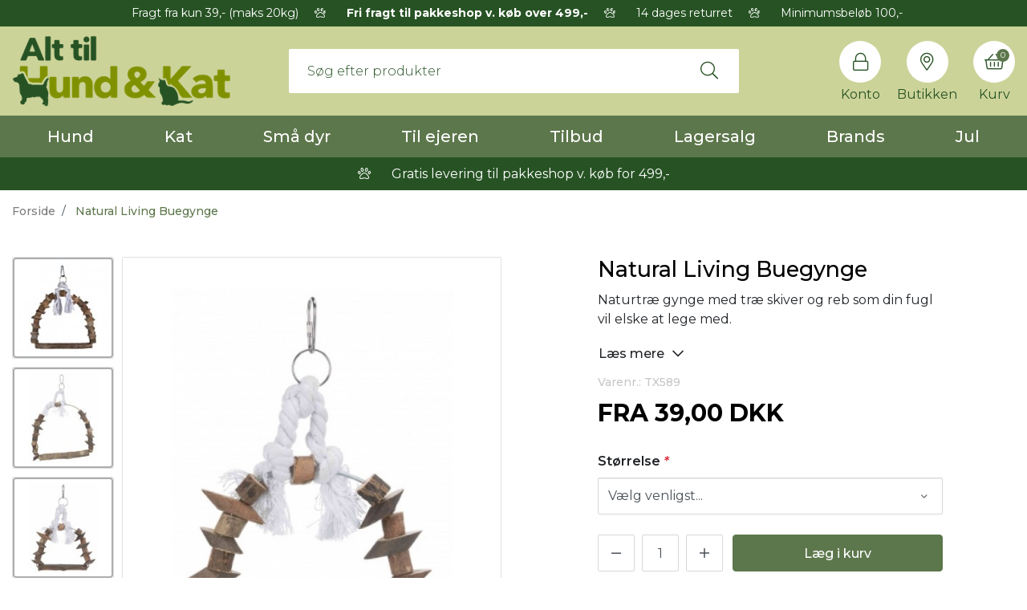

--- FILE ---
content_type: text/html; charset=UTF-8
request_url: https://www.alttilhundogkat.dk/natural-living-buegynge
body_size: 19062
content:
<!DOCTYPE html><!--[if lt IE 7 ]><html lang="da" id="top" class="no-js ie6"> <![endif]--> <!--[if IE 7 ]><html lang="da" id="top" class="no-js ie7"> <![endif]--> <!--[if IE 8 ]><html lang="da" id="top" class="no-js ie8"> <![endif]--> <!--[if IE 9 ]><html lang="da" id="top" class="no-js ie9"> <![endif]--> <!--[if (gt IE 9)|!(IE)]><!--><html lang="da" id="top" class="no-js"> <!--<![endif]--><head><meta http-equiv="Content-Type" content="text/html; charset=utf-8" /><title>Natural Living Buegynge</title><meta name="description" content="Naturtræ gynge med træ skiver og reb som din fugl vil elske at lege med." /><meta name="keywords" content="Natural Living Buegynge" /><meta name="robots" content="INDEX,FOLLOW" /><link rel="shortcut icon" href="https://www.alttilhundogkat.dk/media/favicon/default/favicon.png" type="image/x-icon" /> <!--[if lt IE 7]> <script>var BLANK_URL='https://www.alttilhundogkat.dk/js/blank.html';var BLANK_IMG='https://www.alttilhundogkat.dk/js/spacer.gif';</script> <![endif]--> <script data-footer-js-skip="true">WebFontConfig={google:{families:['Montserrat:300,400,500,600,700,800']}};(function(){var wf=document.createElement('script');wf.src=('https:'==document.location.protocol?'https':'http')+'://ajax.googleapis.com/ajax/libs/webfont/1.5.18/webfont.js';wf.async='true';var s=document.getElementsByTagName('script')[0];s.parentNode.insertBefore(wf,s);})();</script> <style>body{font-family:'Montserrat',sans-serif !important}#nav .nav-primary a{font-family:'Montserrat',sans-serif !important}.control-option{font-family:'Montserrat',sans-serif}</style><link rel="stylesheet" href="https://www.alttilhundogkat.dk/js/calendar/calendar-win2k-1.css" /><link rel="stylesheet" href="https://www.alttilhundogkat.dk/skin/frontend/salecto/sblank/css/bootstrap.css" media="all" /><link rel="stylesheet" href="https://www.alttilhundogkat.dk/skin/frontend/salecto/sblank/css/allfonts.css" media="all" /><link rel="stylesheet" href="https://www.alttilhundogkat.dk/skin/frontend/salecto/default/css/epay/epayfrontend.css" media="all" /><link rel="stylesheet" href="https://www.alttilhundogkat.dk/skin/frontend/salecto/sblank/css/salecto/advancemenu/advancemenu.css" media="all" /><link rel="stylesheet" href="https://www.alttilhundogkat.dk/skin/frontend/salecto/default/optionimageuploder/css/productlabel.css" media="all" /><link rel="stylesheet" href="https://www.alttilhundogkat.dk/skin/frontend/salecto/sblank/ajaxcart/growler.css" media="all" /><link rel="stylesheet" href="https://www.alttilhundogkat.dk/skin/frontend/salecto/sblank/ajaxcart/modalbox.css" media="all" /><link rel="stylesheet" href="https://www.alttilhundogkat.dk/skin/frontend/salecto/default/salecto/blog/css/blog.css" media="all" /><link rel="stylesheet" href="https://www.alttilhundogkat.dk/skin/frontend/salecto/default/salecto/cookielaw/css/cookielaw.css" media="all" /><link rel="stylesheet" href="https://www.alttilhundogkat.dk/skin/frontend/salecto/sblank/exactsearch/exactsearch.css" media="all" /><link rel="stylesheet" href="https://www.alttilhundogkat.dk/skin/frontend/salecto/default/salecto/freeshippingpromotion/css/freeshippingpromotion.css" media="all" /><link rel="stylesheet" href="https://www.alttilhundogkat.dk/skin/frontend/salecto/default/menumanager/css/menumanagerlibrary.css" media="all" /><link rel="stylesheet" href="https://www.alttilhundogkat.dk/skin/frontend/salecto/default/menumanager/css/jquery.mmenu.css" media="all" /><link rel="stylesheet" href="https://www.alttilhundogkat.dk/skin/frontend/salecto/default/menumanager/css/jquery.mmenu.positioning.css" media="all" /><link rel="stylesheet" href="https://www.alttilhundogkat.dk/skin/frontend/salecto/default/menumanager/css/jquery.mmenu.borderstyle.css" media="all" /><link rel="stylesheet" href="https://www.alttilhundogkat.dk/skin/frontend/salecto/default/menumanager/css/jquery.mmenu.fullscreen.css" media="all" /><link rel="stylesheet" href="https://www.alttilhundogkat.dk/skin/frontend/salecto/sblank/menumanager/css/menumanager.css" media="all" /><link rel="stylesheet" href="https://www.alttilhundogkat.dk/skin/frontend/salecto/default/css/dynamicnew.css" media="all" /><link rel="stylesheet" href="https://www.alttilhundogkat.dk/skin/frontend/salecto/default/css/salecto/sidenav.css" media="all" /><link rel="stylesheet" href="https://www.alttilhundogkat.dk/skin/frontend/salecto/default/css/salecto/cnxsearch.css" media="all" /><link rel="stylesheet" href="https://www.alttilhundogkat.dk/skin/frontend/salecto/sblank/css/owl.carousel.css" media="all" /><link rel="stylesheet" href="https://www.alttilhundogkat.dk/skin/frontend/salecto/alttilhundogkat/css/slick.css" media="all" /><link rel="stylesheet" href="https://www.alttilhundogkat.dk/skin/frontend/salecto/sblank/css/jquery.fancybox.min.css" media="all" /> <script src="https://www.alttilhundogkat.dk/js/prototype/prototype.js"></script> <script src="https://www.alttilhundogkat.dk/js/lib/jquery/jquery-1.10.2.min.js"></script> <script src="https://www.alttilhundogkat.dk/js/lib/jquery/noconflict.js"></script> <script src="https://www.alttilhundogkat.dk/js/lib/ccard.js"></script> <script src="https://www.alttilhundogkat.dk/js/prototype/validation.js"></script> <script src="https://www.alttilhundogkat.dk/js/scriptaculous/builder.js"></script> <script src="https://www.alttilhundogkat.dk/js/scriptaculous/effects.js"></script> <script src="https://www.alttilhundogkat.dk/js/scriptaculous/dragdrop.js"></script> <script src="https://www.alttilhundogkat.dk/js/scriptaculous/controls.js"></script> <script src="https://www.alttilhundogkat.dk/js/scriptaculous/slider.js"></script> <script src="https://www.alttilhundogkat.dk/js/varien/js.js"></script> <script src="https://www.alttilhundogkat.dk/js/varien/form.js"></script> <script src="https://www.alttilhundogkat.dk/js/mage/translate.js"></script> <script src="https://www.alttilhundogkat.dk/js/mage/cookies.js"></script> <script src="https://www.alttilhundogkat.dk/js/varien/product.js"></script> <script src="https://www.alttilhundogkat.dk/js/varien/configurable.js"></script> <script src="https://www.alttilhundogkat.dk/js/calendar/calendar.js"></script> <script src="https://www.alttilhundogkat.dk/js/calendar/calendar-setup.js"></script> <script src="https://www.alttilhundogkat.dk/js/salecto/currencymanager/salecto_currencymanager_round.js"></script> <script src="https://www.alttilhundogkat.dk/js/salecto/menumanager/menumanager.js"></script> <script src="https://www.alttilhundogkat.dk/js/salecto/cnxsearch/main.js"></script> <script src="https://www.alttilhundogkat.dk/skin/frontend/salecto/default/js/lib/modernizr.custom.min.js"></script> <script src="https://www.alttilhundogkat.dk/skin/frontend/salecto/default/js/lib/selectivizr.js"></script> <script src="https://www.alttilhundogkat.dk/skin/frontend/salecto/default/js/lib/matchMedia.js"></script> <script src="https://www.alttilhundogkat.dk/skin/frontend/salecto/default/js/lib/matchMedia.addListener.js"></script> <script src="https://www.alttilhundogkat.dk/skin/frontend/salecto/default/js/lib/enquire.js"></script> <script src="https://www.alttilhundogkat.dk/skin/frontend/salecto/alttilhundogkat/js/app.js"></script> <script src="https://www.alttilhundogkat.dk/skin/frontend/salecto/default/js/lib/jquery.cycle2.min.js"></script> <script src="https://www.alttilhundogkat.dk/skin/frontend/salecto/default/js/lib/jquery.cycle2.swipe.min.js"></script> <script src="https://www.alttilhundogkat.dk/skin/frontend/salecto/default/js/slideshow.js"></script> <script src="https://www.alttilhundogkat.dk/skin/frontend/salecto/default/js/lib/imagesloaded.js"></script> <script src="https://www.alttilhundogkat.dk/skin/frontend/salecto/sblank/js/jquery-ui.js"></script> <script src="https://www.alttilhundogkat.dk/skin/frontend/salecto/default/partnerads/js/setcookie.js"></script> <script src="https://www.alttilhundogkat.dk/skin/frontend/salecto/default/ajaxcart/minicart.js"></script> <script src="https://www.alttilhundogkat.dk/skin/frontend/salecto/default/ajaxcart/growler.js"></script> <script src="https://www.alttilhundogkat.dk/skin/frontend/salecto/default/ajaxcart/modalbox.js"></script> <script src="https://www.alttilhundogkat.dk/skin/frontend/salecto/default/ajaxcart/ajaxcart.js"></script> <script src="https://www.alttilhundogkat.dk/skin/frontend/salecto/default/js/bundle.js"></script> <script src="https://www.alttilhundogkat.dk/skin/frontend/salecto/sblank/js/owl.carousel.js"></script> <script src="https://www.alttilhundogkat.dk/skin/frontend/salecto/default/salecto/gua/track_event.js"></script> <script src="https://www.alttilhundogkat.dk/skin/frontend/salecto/sblank/menumanager/js/jquery.mmenu.js"></script> <script src="https://www.alttilhundogkat.dk/skin/frontend/salecto/default/salectoseo/js/linkchange.js"></script> <script src="https://www.alttilhundogkat.dk/skin/frontend/salecto/sblank/js/bootstrap.js"></script> <script src="https://www.alttilhundogkat.dk/skin/frontend/salecto/alttilhundogkat/js/slick.js"></script> <script src="https://www.alttilhundogkat.dk/skin/frontend/salecto/default/js/lib/elevatezoom/jquery.elevateZoom-3.0.8.min.js"></script> <script src="https://www.alttilhundogkat.dk/skin/frontend/salecto/alttilhundogkat/js/scp_product_extension.js"></script> <script src="https://www.alttilhundogkat.dk/skin/frontend/salecto/sblank/js/jquery.fancybox.pack.js"></script> <script src="https://www.alttilhundogkat.dk/js/ebizmarts/mailchimp/campaignCatcher.js" async></script> <script src="https://www.alttilhundogkat.dk/skin/frontend/salecto/alttilhundogkat/js/customize.js" name="js001_last"></script> <link href="https://www.alttilhundogkat.dk/blog/rss" rel="alternate" type="application/rss+xml" /><link rel="canonical" href="https://www.alttilhundogkat.dk/natural-living-buegynge" /> <!--[if (lte IE 8) & (!IEMobile)]><link rel="stylesheet" href="https://www.alttilhundogkat.dk/skin/frontend/salecto/default/css/styles-ie8.css" media="all" /><link rel="stylesheet" href="https://www.alttilhundogkat.dk/skin/frontend/base/default/css/madisonisland-ie8.css" media="all" /> <![endif]--> <!--[if (gte IE 9) | (IEMobile)]><!--><link rel="stylesheet" href="https://www.alttilhundogkat.dk/skin/frontend/salecto/sblank/css/styles.css" media="all" /><link rel="stylesheet" href="https://www.alttilhundogkat.dk/skin/frontend/salecto/alttilhundogkat/css/customize.css" media="all" /> <!--<![endif]--> <script>Mage.Cookies.path='/';Mage.Cookies.domain='.www.alttilhundogkat.dk';</script> <meta name="viewport" content="initial-scale=1.0, width=device-width" /> <script>optionalZipCountries=["HK","IE","MO","PA"];</script> <script>etCurrencyManagerJsConfig={"precision":2,"position":8,"display":3,"zerotext":"","excludecheckout":"1","cutzerodecimal":"0","cutzerodecimal_suffix":",-","min_decimal_count":"2"};try{extendProductConfigformatPrice();}catch(e){}</script> <script>!function(f,b,e,v,n,t,s){if(f.fbq)return;n=f.fbq=function(){n.callMethod?n.callMethod.apply(n,arguments):n.queue.push(arguments)};if(!f._fbq)f._fbq=n;n.push=n;n.loaded=!0;n.version='2.0';n.queue=[];t=b.createElement(e);t.async=!0;t.src=v;s=b.getElementsByTagName(e)[0];s.parentNode.insertBefore(t,s)}(window,document,'script','//connect.facebook.net/en_US/fbevents.js');fbq('init','173464248325297');fbq('track',"PageView");</script>  <script>(function(i,s,o,g,r,a,m){i['GoogleAnalyticsObject']=r;i[r]=i[r]||function(){(i[r].q=i[r].q||[]).push(arguments)},i[r].l=1*new Date();a=s.createElement(o),m=s.getElementsByTagName(o)[0];a.async=1;a.src=g;m.parentNode.insertBefore(a,m)})(window,document,'script','//www.google-analytics.com/analytics.js','ga');ga('create','UA-109663073-1','www.alttilhundogkat.dk');ga('set','anonymizeIp',false);ga('require','displayfeatures');ga('send','pageview');</script>  <script async src="https://www.googletagmanager.com/gtag/js?id=G-S1Z51XXPJM"></script> <script data-footer-js-skip="true">window.dataLayer=window.dataLayer||[];function gtag(){dataLayer.push(arguments);}
gtag('js',new Date());gtag('config','G-S1Z51XXPJM');</script> <script>fbq('track','ViewContent',{content_name:'Natural Living Buegynge',content_category:'',content_ids:['TX589'],content_type:'product',value:39.00,currency:'DKK'});</script> <script>var posturl="https://www.alttilhundogkat.dk/";</script> <script>var Translator=new Translate({"HTML tags are not allowed":"HTML tags er ikke tilladt","Please select an option.":"V\u00e6lg en mulighed.","This is a required field.":"Dette er et obligatorisk felt.","Please enter a valid number in this field.":"Skriv et gyldigt tal i dette felt.","The value is not within the specified range.":"V\u00e6rdien er ikke inden for det angivne interval.","Please use numbers only in this field. Please avoid spaces or other characters such as dots or commas.":"Feltet m\u00e5 kun indeholde heltal, ung\u00e5 venligst mellemrum eller andre karakterer s\u00e5som punktum og komma.","Please use letters only (a-z or A-Z) in this field.":"Brug kun bogstaver (a-z or A-Z) i dette felt.","Please use only letters (a-z), numbers (0-9) or underscore(_) in this field, first character should be a letter.":"Brug kun bogstaver (a-z) eller heltal (0-9) eller underscore (_) i dette felt., f\u00f8rste karakter skal v\u00e6re et bogstav.","Please use only letters (a-z or A-Z) or numbers (0-9) only in this field. No spaces or other characters are allowed.":"Brug kun bogstaver (a-z eller A-Z) eller tal (0-9) i dette felt. Ingen mellemrum eller andre tegn.","Please use only letters (a-z or A-Z) or numbers (0-9) or spaces and # only in this field.":"Brug kun bogstaver (a-z eller A-Z) eller tal (0-9) eller mellemrum og # i dette felt.","Please enter a valid phone number. For example (123) 456-7890 or 123-456-7890.":"Skriv et gyldigt telefonnummer, f.eks. 12 34 56 78.","Please enter a valid fax number. For example (123) 456-7890 or 123-456-7890.":"Indtast et gyldigt faxnummer. F.eks. 12 34 56 78","Please enter a valid date.":"Angiv en gyldig dato.","Please enter a valid email address. For example johndoe@domain.com.":"Skriv en gyldig e-mail-adresse, f.eks. johndoe@domain.com.","Please use only visible characters and spaces.":"Brug kun synlige tegn og mellemrum.","Please make sure your passwords match.":"S\u00f8rg for at dine adgangskoder er ens.","Please enter a valid URL. Protocol is required (http:\/\/, https:\/\/ or ftp:\/\/)":"Indtast en gyldig URL. Protokol er obligatorisk (http:\/\/, https:\/\/ eller ftp:\/\/)","Please enter a valid URL. For example http:\/\/www.example.com or www.example.com":"Skriv en gyldig URL, f.eks. http:\/\/www.eksempel.dk or www.eksempel.dk","Please enter a valid URL Key. For example \"example-page\", \"example-page.html\" or \"anotherlevel\/example-page\".":"Indtast en gyldig URL-n\u00f8gle. F.eks. \"min-side\", \"min-side.html\" eller \"min-side\/min-underside\".","Please enter a valid XML-identifier. For example something_1, block5, id-4.":"Indtast et gyldigt XML-id. F.eks. blok_1, block5, id-4.","Please enter a valid social security number. For example 123-45-6789.":"Skriv et gyldigt CPR-nummer, f.eks. 123456-7890.","Please enter a valid zip code. For example 90602 or 90602-1234.":"Skriv et gyldigt postnummer, f.eks. 1000.","Please enter a valid zip code.":"Skriv et gyldigt postnummer.","Please use this date format: dd\/mm\/yyyy. For example 17\/03\/2006 for the 17th of March, 2006.":"Brug venligst dette datoformat: dd\/mm\/\u00e5\u00e5\u00e5\u00e5. F.eks. 17\/03\/2006 for den 17. marts 2006.","Please enter a valid $ amount. For example $100.00.":"Skriv et gyldigt $-bel\u00f8b. F.eks. $100.00.","Please select one of the above options.":"V\u00e6lg en af mulighederne ovenfor.","Please select one of the options.":"V\u00e6lg en af mulighederne.","Please select State\/Province.":"V\u00e6lg region.","Please enter a number greater than 0 in this field.":"Skriv et tal st\u00f8rre end 0 i dette felt.","Please enter a number 0 or greater in this field.":"Indtast et tal 0 eller st\u00f8rre i dette felt.","Please enter a valid credit card number.":"Indtast et gyldigt kortnummer.","Credit card number does not match credit card type.":"Kortnummer stemmer ikke overens med korttype.","Card type does not match credit card number.":"Korttype stemmer ikke overens med kortnummer.","Incorrect credit card expiration date.":"Forkert udl\u00f8bsdato for kort.","Please enter a valid credit card verification number.":"Indtast venligst en gyldig verifikationskode (CVC).","Please use only letters (a-z or A-Z), numbers (0-9) or underscore(_) in this field, first character should be a letter.":"Feltet m\u00e5 kun indeholde bogstaver (a-z or A-Z), tal (0-9) eller underscore (_), og f\u00f8rste tegn skal v\u00e6re et bogstav.","Please input a valid CSS-length. For example 100px or 77pt or 20em or .5ex or 50%.":"Angiv venligst en gyldig CSS-l\u00e6ngde. For eksempel 100px, 77pt, 20em, .5ex eller 50%.","Text length does not satisfy specified text range.":"Tekstl\u00e6ngden er ikke inden for det tilladte interval.","Please enter a number lower than 100.":"Indtast venligst et tal mindre end 100.","Please select a file":"V\u00e6lg venligst en fil","Please enter issue number or start date for switch\/solo card type.":"Indtast udstedelsesnummer eller startdato for switch\/solo korttypen.","Please wait, loading...":"Vent venligst, indl\u00e6ser...","This date is a required value.":"Denne dato skal udfyldes.","Please enter a valid day (1-%d).":"Indtast en gyldig dag (1-%d).","Please enter a valid month (1-12).":"Indtast venligst en gyldigt m\u00e5ned (1-12).","Please enter a valid year (1900-%d).":"Indtast venligst et gyldigt \u00e5rstal (1900-%d).","Please enter a valid full date":"Indtast venligst en komplet gyldig dato","Complete":"Fuldendt","Add Products":"Tilf\u00f8j produkter","Please choose to register or to checkout as a guest":"V\u00e6lg om du vil registrere dig eller bestille som g\u00e6st","Your order cannot be completed at this time as there is no shipping methods available for it. Please make necessary changes in your shipping address.":"Din ordre kan ikke gennemf\u00f8res da der ikke er nogen tilg\u00e6ngelige leveringsmetoder. Kontroller din leveringsadresse.","Please specify payment method.":"V\u00e6lg en betalingsmetode.","Your order cannot be completed at this time as there is no payment methods available for it.":"Din ordre kan ikke gennemf\u00f8res da der ikke er nogen tilg\u00e6ngelige betalingsmetoder.","Add to Cart":"L&aelig;g i kurv","In Stock":"P\u00e5 lager","Out of Stock":"Ikke p\u00e5 lager"});</script> <script>(function(w,d,s,l,i){w[l]=w[l]||[];w[l].push({'gtm.start':new Date().getTime(),event:'gtm.js'});var f=d.getElementsByTagName(s)[0],j=d.createElement(s),dl=l!='dataLayer'?'&l='+l:'';j.async=true;j.src='https://www.googletagmanager.com/gtm.js?id='+i+dl;f.parentNode.insertBefore(j,f);})(window,document,'script','dataLayer','GTM-KF5773F4');</script>  <script>(function(w,d,t,r,u){var f,n,i;w[u]=w[u]||[],f=function(){var o={ti:"134550932"};o.q=w[u],w[u]=new UET(o),w[u].push("pageLoad")},n=d.createElement(t),n.src=r,n.async=1,n.onload=n.onreadystatechange=function(){var s=this.readyState;s&&s!=="loaded"&&s!=="complete"||(f(),n.onload=n.onreadystatechange=null)},i=d.getElementsByTagName(t)[0],i.parentNode.insertBefore(n,i)})(window,document,"script","//bat.bing.com/bat.js","uetq");</script> <meta name="facebook-domain-verification" content="6qptn9lno6n47d2q4z61pwvp534xso" /><style>li.notice-msg{background-color:#275324;border-radius:4px;color:white}</style> <script src="//widget.trustpilot.com/bootstrap/v5/tp.widget.bootstrap.min.js" async></script> <style>.price-box span.price{color:#000 !important}.price-box span.price:hover{color:#000 !important}.nav-primary a{color:#fff !important}.nav-primary a:hover{color:#fff !important}.button{background:#5d774c none repeat scroll 0 0 !important}.button:hover{background:#275324 none repeat scroll 0 0 !important}.button{color:#fff !important}.button:hover{color:#fff !important}</style></head><body class=" catalog-product-view catalog-product-view product-natural-living-buegynge"> <script type="application/ld+json">{"@context":"http://schema.org","@type":"Organization","url":"https://www.alttilhundogkat.dk/","logo":"https://www.alttilhundogkat.dk/skin/frontend/salecto/alttilhundogkat/images/logo.png"}</script> <script type="application/ld+json">{"@context":"http://schema.org","@type":"Product","description":"Naturtr&aelig; gynge med tr&aelig; skiver og reb som din fugl vil elske at lege med.","name":"Natural Living Buegynge","image":"https://www.alttilhundogkat.dk/media/catalog/product/1/8/182209_pho_pro_clip_5890-1.jpg","sku":"TX589","url":"https://www.alttilhundogkat.dk/natural-living-buegynge","offers":[{"@type":"Offer","price":"39.00","availability":"InStock","priceCurrency":"DKK"}]}</script> <div class="absolute-top"></div><div id="global-notices"> <noscript><div class="global-site-notice noscript"><div class="notice-inner"><p> <strong>JavaScript seems to be disabled in your browser.</strong><br /> You must have JavaScript enabled in your browser to utilize the functionality of this website.</p></div></div> </noscript></div><div id="header"><section class="header-top-wrapper" style="background-color: #275324;"><div class="container"><ul class="header-usp-block"><li class="active">&nbsp; Fragt fra kun 39,- (maks 20kg)</li><li><em class="fal fa-paw">&nbsp;</em> <strong>Fri fragt til pakkeshop v. k&oslash;b over 499,-</strong></li><li><em class="fal fa-paw">&nbsp;</em> 14 dages returret</li><li><em class="fal fa-paw">&nbsp;</em> Minimumsbel&oslash;b 100,-</li></ul></div></section><div class="page-header"><div class="main-header"><div class="container"><div class="row"><div class="col-6 col-xl-3 logo-col"> <a href="#mheader-nav" class="skip-link skip-link2 header-nav d-xl-none pr-3 mr-2"> <i class="fal fa-bars d-block"></i> <span class="d-block d-xl-none">Menu</span> </a> <a class="logo" href="https://www.alttilhundogkat.dk/"><img src="https://www.alttilhundogkat.dk/media/salecto/logo_1.png" alt="Alt Til Hund Og Kat" /></a></div><div id="header-search" class="col-12 col-xl-6 d-flex align-items-center search search-default skip-content search-col justify-content-center"><div class="search_mini_form-container"><form id="search_mini_form" action="https://www.alttilhundogkat.dk/catalogsearch/result/" method="get"><div class="input-group"> <input id="search" type="search" name="q" value="" class="form-control required-entry" maxlength="128" placeholder="Søg efter produkter" /> <span class="input-group-append"> <button type="submit" title="Søg" class="btn btn-light input-group-text"> <i class="fal fa-search"></i> </button> </span></div><div id="search_autocomplete" class="search-autocomplete"></div> <script>var searchForm=new Varien.searchForm('search_mini_form','search','');searchForm.initAutocomplete('https://www.alttilhundogkat.dk/catalogsearch/ajax/suggest/','search_autocomplete');</script> </form></div></div><div class="col-6 col-xl-3 order-xl-3 cart-col d-flex align-items-center pl-xl-0 header-rightside"><div class="skip-links header-right"> <a href="#header-search" class="skip-link skip-link2 header-search head-link d-xl-none" id="search-icon"> <i class="fal fa-search"></i> <span class="d-block">Søg</span> </a><div id="header-search" class="search search-default skip-content header-content search-content search-col d-xl-none"><div class="search_mini_form-container"><form id="search_mini_form" action="https://www.alttilhundogkat.dk/catalogsearch/result/" method="get"><div class="input-group"> <input id="search" type="search" name="q" value="" class="form-control required-entry" maxlength="128" placeholder="Søg efter produkter" /> <span class="input-group-append"> <button type="submit" title="Søg" class="btn btn-light input-group-text"> <i class="fal fa-search"></i> </button> </span></div><div id="search_autocomplete" class="search-autocomplete"></div> <script>var searchForm=new Varien.searchForm('search_mini_form','search','');searchForm.initAutocomplete('https://www.alttilhundogkat.dk/catalogsearch/ajax/suggest/','search_autocomplete');</script> </form></div></div> <a href="https://www.alttilhundogkat.dk/customer/account/login/" class="head-link head-login"> <i class="fal fa-lock"></i> <span class="d-block">Konto</span> </a> <a href="/kontakt/" class="head-link"> <i class="fal fa-map-marker-alt"></i> <span class="d-block">Butikken</span> </a><div class="header-minicart d-inline-flex"><a href="https://www.alttilhundogkat.dk/checkout/cart/" data-target-element="#header-cart" class="head-link skip-link skip-cart no-count"> <i class="fal fa-shopping-basket"></i> <span class="d-block">Kurv</span> <span class="badge">0</span> </a><div id="header-cart" class="dropdown-menu card block block-cart skip-content position-absolute"><div id="minicart-error-message" class="alert alert-danger"></div><div id="minicart-success-message" class="alert alert-success"></div><div class="card-header"> Din indkøbskurv <a class="close skip-link-close" href="#" title="Luk">×</a></div><div class="minicart-wrapper"><p class="empty">Din indkøbskurv er tom.</p></div></div></div></div></div></div></div></div></div><div class="main-menu"><div class="container"><div id="mheader-nav"><div class="menumanager-pc salecto-menumanager"><ul id="salecto-topmenu" class="salecto-topmenu navbar-nav desktop-menumanager"><li class="desktop-nav-menu salecto-level0 nav-1 long-submenu" id="nav-1"> <a class="salecto-label " href="https://www.alttilhundogkat.dk/hundeudstyr" > Hund </a><div class="salecto-submenu blind sub_left" id="submenu-1"><ul class="row salecto-maincontent" ><li class="col-category col-xs-3"><ul><li> <a class="level1" href="//www.alttilhundogkat.dk/hundeudstyr/halsband-liner-seler"> Halsbånd, liner & seler </a></li><li> <a class="level1" href="//www.alttilhundogkat.dk/hundeudstyr/loppemidler-til-hund"> Loppemidler </a></li><li> <a class="level1" href="//www.alttilhundogkat.dk/hundeudstyr/pelspleje"> Pelspleje </a></li><li> <a class="level1" href="//www.alttilhundogkat.dk/hundeudstyr/skale-hunde"> Skåle & automater </a></li><li> <a class="level1" href="//www.alttilhundogkat.dk/hundeudstyr/hygiejne-1"> Hygiejne </a></li><li> <a class="level1" href="//www.alttilhundogkat.dk/hundeudstyr/hund-i-bil-baad"> Hund i bil/båd </a></li><li> <a class="level1" href="//www.alttilhundogkat.dk/hundeudstyr/hom-hom-poser"> "Høm høm" poser </a></li></ul></li><li class="col-category col-xs-3"><ul><li> <a class="level1" href="//www.alttilhundogkat.dk/hundeudstyr/senge-kurve"> Senge & kurve </a></li><li> <a class="level1" href="//www.alttilhundogkat.dk/hundeudstyr/godbidder-ben"> Godbidder & ben </a></li><li> <a class="level1" href="//www.alttilhundogkat.dk/hundeudstyr/foder-3"> Foder & kosttilskud </a></li><li> <a class="level1" href="//www.alttilhundogkat.dk/hundeudstyr/hundetegn"> Hundetegn & smykker </a></li><li> <a class="level1" href="//www.alttilhundogkat.dk/hundeudstyr/beroligende"> Beroligende midler </a></li><li> <a class="level1" href="//www.alttilhundogkat.dk/hundeudstyr/lys-refleks"> Lys & refleks </a></li><li> <a class="level1" href="//www.alttilhundogkat.dk/hundeudstyr/toj-sko"> Tøj & sko </a></li></ul></li><li class="col-category col-xs-3"><ul><li> <a class="level1" href="//www.alttilhundogkat.dk/hundeudstyr/cykelkurv-trailer"> Cykelkurv & trailer </a></li><li> <a class="level1" href="//www.alttilhundogkat.dk/hundeudstyr/legetoj-2"> Legetøj </a></li><li> <a class="level1" href="//www.alttilhundogkat.dk/hundeudstyr/hvalpeudstyr"> Hvalpeudstyr </a></li><li> <a class="level1" href="//www.alttilhundogkat.dk/hundeudstyr/traening"> Træning </a></li><li> <a class="level1" href="//www.alttilhundogkat.dk/hundeudstyr/udstilling"> Udstilling </a></li><li> <a class="level1" href="//www.alttilhundogkat.dk/hundeudstyr/mundkurve"> Mundkurve </a></li><li> <a class="level1" href="//www.alttilhundogkat.dk/hundeudstyr/litteratur-1"> Bøger & DVD </a></li></ul></li><li class="col-category col-xs-3"><ul><li> <a class="level1" href="//www.alttilhundogkat.dk/hundeudstyr/kolematter-handklaeder"> Kølemåtter & håndklæder </a></li><li> <a class="level1" href="//www.alttilhundogkat.dk/hundeudstyr/transportkasser-tasker-bure"> Transportkasser, tasker & bure </a></li><li> <a class="level1" href="//www.alttilhundogkat.dk/hundeudstyr/hundehuse-hundelem"> Hundehuse, hundelemme & løbegårde </a></li><li> <a class="level1" href="//www.alttilhundogkat.dk/hundeudstyr/her-vogter-jeg-skilte-klistermaerker-noglering-mm"> "Her vogter jeg" -skilte, klistermærker, nøglering mm. </a></li></ul></li></ul></div></li><li class="desktop-nav-menu salecto-level0 nav-2 long-submenu" id="nav-2"> <a class="salecto-label " href="https://www.alttilhundogkat.dk/katteudstyr" > Kat </a><div class="salecto-submenu blind sub_left" id="submenu-2"><ul class="row salecto-maincontent" ><li class="col-category col-xs-3"><ul><li> <a class="level1" href="//www.alttilhundogkat.dk/katteudstyr/halsband"> Halsbånd, liner & seler </a></li><li> <a class="level1" href="//www.alttilhundogkat.dk/katteudstyr/kattetegn"> Kattetegn </a></li><li> <a class="level1" href="//www.alttilhundogkat.dk/katteudstyr/loppemidler-til-kat"> Loppemidler </a></li><li> <a class="level1" href="//www.alttilhundogkat.dk/katteudstyr/legetoj-1"> Legetøj </a></li><li> <a class="level1" href="//www.alttilhundogkat.dk/katteudstyr/senge-huler-taepper"> Senge, huler & tæpper </a></li></ul></li><li class="col-category col-xs-3"><ul><li> <a class="level1" href="//www.alttilhundogkat.dk/katteudstyr/skale-2"> Skåle </a></li><li> <a class="level1" href="//www.alttilhundogkat.dk/katteudstyr/transport"> Transport </a></li><li> <a class="level1" href="//www.alttilhundogkat.dk/katteudstyr/kattebakker-grus"> Kattebakker & grus </a></li><li> <a class="level1" href="//www.alttilhundogkat.dk/katteudstyr/kattelemme"> Kattelemme </a></li><li> <a class="level1" href="//www.alttilhundogkat.dk/katteudstyr/dekaler-klistermaerker"> Klistermærker, Nøgleringe, Skilte mm. </a></li></ul></li><li class="col-category col-xs-3"><ul><li> <a class="level1" href="//www.alttilhundogkat.dk/katteudstyr/litteratur"> Bøger & DVD </a></li><li> <a class="level1" href="//www.alttilhundogkat.dk/katteudstyr/godbider"> Godbidder </a></li><li> <a class="level1" href="//www.alttilhundogkat.dk/katteudstyr/foder-2"> Foder & kosttilskud </a></li><li> <a class="level1" href="//www.alttilhundogkat.dk/katteudstyr/vitaminer-kosttilskud"> Sikkerhed </a></li><li> <a class="level1" href="//www.alttilhundogkat.dk/katteudstyr/beroligende-midler"> Beroligende midler </a></li></ul></li><li class="col-category col-xs-3"><ul><li> <a class="level1" href="//www.alttilhundogkat.dk/katteudstyr/kradsetraeer"> Kradsetræer </a></li><li> <a class="level1" href="//www.alttilhundogkat.dk/katteudstyr/pelspleje-1"> Pelspleje </a></li><li> <a class="level1" href="//www.alttilhundogkat.dk/katteudstyr/hygiejne"> Hygiejne </a></li></ul></li></ul></div></li><li class="desktop-nav-menu salecto-level0 nav-3 long-submenu" id="nav-3"> <a class="salecto-label " href="https://www.alttilhundogkat.dk/sma-dyr" > Små dyr </a><div class="salecto-submenu blind sub_left" id="submenu-3"><ul class="row salecto-maincontent" ><li class="col-category col-xs-3"><ul><li> <a class="level1" href="//www.alttilhundogkat.dk/sma-dyr/gnavere-smaa-dyr"> Gnavere </a></li></ul></li><li class="col-category col-xs-3"><ul><li> <a class="level1" href="//www.alttilhundogkat.dk/sma-dyr/fugle"> Fugle </a></li></ul></li><li class="col-category col-xs-3"><ul><li> <a class="level1" href="//www.alttilhundogkat.dk/sma-dyr/fisk"> Fisk </a></li></ul></li><li class="col-category col-xs-3"><ul><li> <a class="level1" href="//www.alttilhundogkat.dk/sma-dyr/krybdyr"> Krybdyr </a></li></ul></li></ul></div></li><li class="desktop-nav-menu salecto-level0 nav-4 long-submenu" id="nav-4"> <a class="salecto-label " href="https://www.alttilhundogkat.dk/til-ejeren" > Til ejeren </a><div class="salecto-submenu blind sub_left" id="submenu-4"><ul class="row salecto-maincontent" ><li class="col-category col-xs-3"><ul><li> <a class="level1" href="//www.alttilhundogkat.dk/til-ejeren/fidgets-spinners"> Fidgets spinners </a></li><li> <a class="level1" href="//www.alttilhundogkat.dk/til-ejeren/smykker"> Smykker </a></li><li> <a class="level1" href="//www.alttilhundogkat.dk/til-ejeren/batterier-diverse"> Batterier & diverse </a></li></ul></li><li class="col-category col-xs-3"><ul><li> <a class="level1" href="//www.alttilhundogkat.dk/til-ejeren/toj"> Tøj </a></li><li> <a class="level1" href="//www.alttilhundogkat.dk/til-ejeren/nogleringe"> Nøgleringe </a></li><li> <a class="level1" href="//www.alttilhundogkat.dk/til-ejeren/motion"> Motion </a></li></ul></li><li class="col-category col-xs-3"><ul><li> <a class="level1" href="//www.alttilhundogkat.dk/til-ejeren/brugskunst"> Brugskunst </a></li><li> <a class="level1" href="//www.alttilhundogkat.dk/til-ejeren/rengoring-i-hjemmet"> Rengøring i hjemmet </a></li><li> <a class="level1" href="//www.alttilhundogkat.dk/til-ejeren/klistermaerker"> Klistermærker, Nøgleringe, Skilte mm. </a></li></ul></li><li class="col-category col-xs-3"><ul><li> <a class="level1" href="//www.alttilhundogkat.dk/til-ejeren/diverse-6"> Diverse </a></li><li> <a class="level1" href="//www.alttilhundogkat.dk/til-ejeren/boger-dvd"> Bøger & DVD </a></li></ul></li></ul></div></li><li class="desktop-nav-menu salecto-level0 nav-5 long-submenu" id="nav-5"> <a class="salecto-label anchor_text" href="https://www.alttilhundogkat.dk/tilbud" > Tilbud </a></li><li class="desktop-nav-menu salecto-level0 nav-6 long-submenu" id="nav-6"> <a class="salecto-label anchor_text" href="https://www.alttilhundogkat.dk/lagersalg" > Lagersalg </a></li><li class="desktop-nav-menu salecto-level0 nav-7 long-submenu" id="nav-7"> <a class="salecto-label anchor_text" href="https://www.alttilhundogkat.dk/brands" > Brands </a></li><li class="desktop-nav-menu salecto-level0 nav-8 long-submenu" id="nav-8"> <a class="salecto-label anchor_text" href="https://www.alttilhundogkat.dk/julesalg" > Jul </a></li></ul></div> <script>function addMobileMenu(){var window_size=window.matchMedia('(max-width: 1199px)');if(window.matchMedia('(max-width: 1199px)').matches){jQuery.ajax({url:"https://www.alttilhundogkat.dk/menumanager/index/ajaxmobilemenu/",success:function(result){jQuery("#salecto-topmenu").html(result.content);jQuery('#mheader-nav').mmenu({"slidingSubmenus":false,hooks:{'close:finish':function(){jQuery('#mheader-nav').removeClass('skip-active');},'open:start':function(){jQuery('.mm-listitem.mm-listitem_opened').removeClass('mm-listitem_opened');},'openPanel:start':function(el){if(jQuery(el).parents('.mm-panel').hasClass('mb-submenu')){jQuery(el).parent().closest('.mm-panel').find('.mm-listitem.mm-listitem_opened').removeClass('mm-listitem_opened');jQuery(el).closest('.mm-listitem').addClass('mm-listitem_opened');}else{jQuery('.mm-listitem.mm-listitem_opened').removeClass('mm-listitem_opened');jQuery(el).closest('li.salecto-level0').addClass('mm-listitem_opened');}}}},{clone:false,offCanvas:{page:{nodetype:".main"}}}).data("mmenu");}});}else{jQuery(".salecto-menumanager .desktop-nav-menu a").mouseover(function(){jQuery(this).addClass('active');});jQuery(".salecto-menumanager .desktop-nav-menu a").mouseout(function(){jQuery(this).removeClass('active');});}}
jQuery(window).load(addMobileMenu);var menu=new MENUMANAGER(menumanager('#salecto-topmenu'),["1","1"],1199,["100","100","100","100"],1);menumanager(window).load(function(){menu.updateScreen();});menumanager(window).resize(function(){menu.updateScreen();});</script> </div></div></div><div class="tagline-block-wrapper"><div class="container"><p><strong class="fal fa-paw">&nbsp;</strong> Gratis levering til pakkeshop v. k&oslash;b for 499,-</p></div></div></div><div class="main"><div id="breadcrumbs"><div class="container"><ol class="breadcrumb"><li class=" breadcrumb-item home"> <a href="https://www.alttilhundogkat.dk/" title="Gå til forside">Forside</a></li><li class=" breadcrumb-item product"> Natural Living Buegynge</li></ol>  <script type="application/ld+json">{"@context":"http://schema.org","@type":"BreadcrumbList","itemListElement":[{"@type":"ListItem","position":1,"item":{"@id":"https://www.alttilhundogkat.dk/","name":"Forside"}},{"@type":"ListItem","position":2,"item":{"@id":"","name":"Natural Living Buegynge"}}]}</script> </div></div><div id="global-messages"><div class="container"></div></div><div id="content"><div class="col-main"><div class="container"> <script>var optionsPrice=new Product.OptionsPrice({"productId":"14058","priceFormat":{"pattern":"%s\u00a0DKK","precision":2,"requiredPrecision":2,"decimalSymbol":",","groupSymbol":".","groupLength":3,"integerRequired":1},"includeTax":"true","showIncludeTax":true,"showBothPrices":false,"productPrice":39,"productOldPrice":39,"priceInclTax":39,"priceExclTax":39,"skipCalculate":1,"defaultTax":25,"currentTax":25,"idSuffix":"_clone","oldPlusDisposition":0,"plusDisposition":0,"plusDispositionTax":0,"oldMinusDisposition":0,"minusDisposition":0,"tierPrices":[],"tierPricesInclTax":[]});</script> <div id="messages_product_view"></div><div class="product-view"><form action="https://www.alttilhundogkat.dk/checkout/cart/add/uenc/aHR0cHM6Ly93d3cuYWx0dGlsaHVuZG9na2F0LmRrL25hdHVyYWwtbGl2aW5nLWJ1ZWd5bmdl/product/14058/" method="post" id="product_addtocart_form" > <input name="form_key" type="hidden" value="HieVv7EUuLE8fzKj" /><div class="no-display"> <input type="hidden" name="product" value="14058" /> <input type="hidden" name="related_product" id="related-products-field" value="" /></div><div class="row"><div class="col-12 col-lg-6 mb-5 product-media"><div class="d-flex flex-wrap"><div class="product-image product-image-zoom"><div class="product-image-gallery border"> <a href="https://www.alttilhundogkat.dk/media/catalog/product/cache/1/image/538x538/9df78eab33525d08d6e5fb8d27136e95/1/8/182209_pho_pro_clip_5890-1/naturallivingbuegynge-34.jpg" class="fancybox" data-fancybox="product_images"> <img id="image-main" class="gallery-image visible " src="https://www.alttilhundogkat.dk/media/catalog/product/cache/1/image/538x538/9df78eab33525d08d6e5fb8d27136e95/1/8/182209_pho_pro_clip_5890-1/naturallivingbuegynge-34.jpg" alt="Natural Living Buegynge" title="Natural Living Buegynge" width="538" height="538" /> </a> <a href="https://www.alttilhundogkat.dk/media/catalog/product/cache/1/image/538x538/9df78eab33525d08d6e5fb8d27136e95/p/r/product_tx5891/naturallivingbuegynge-32.jpg" class="fancybox" data-fancybox="product_images"><img id="image-0" class="gallery-image " alt="NaturalLivingBuegynge-04" title="NaturalLivingBuegynge-04" src="https://www.alttilhundogkat.dk/media/catalog/product/cache/1/image/538x538/9df78eab33525d08d6e5fb8d27136e95/p/r/product_tx5891/naturallivingbuegynge-32.jpg" data-zoom-image="https://www.alttilhundogkat.dk/media/catalog/product/cache/1/image/538x538/9df78eab33525d08d6e5fb8d27136e95/p/r/product_tx5891/naturallivingbuegynge-32.jpg" height="538" width="538" /></a> <a href="https://www.alttilhundogkat.dk/media/catalog/product/cache/1/image/538x538/9df78eab33525d08d6e5fb8d27136e95/1/8/182210_pho_pro_clip_5891-1/naturallivingbuegynge-33.jpg" class="fancybox" data-fancybox="product_images"><img id="image-1" class="gallery-image " alt="NaturalLivingBuegynge-04" title="NaturalLivingBuegynge-04" src="https://www.alttilhundogkat.dk/media/catalog/product/cache/1/image/538x538/9df78eab33525d08d6e5fb8d27136e95/1/8/182210_pho_pro_clip_5891-1/naturallivingbuegynge-33.jpg" data-zoom-image="https://www.alttilhundogkat.dk/media/catalog/product/cache/1/image/538x538/9df78eab33525d08d6e5fb8d27136e95/1/8/182210_pho_pro_clip_5891-1/naturallivingbuegynge-33.jpg" height="538" width="538" /></a></div></div><ul class="more-views product-thumbnail-slider list-inline"><li class="list-inline-item border product-image-thumbs"> <a class="img-thumbnail thumb-link" href="https://www.alttilhundogkat.dk/media/catalog/product/cache/1/image/538x538/9df78eab33525d08d6e5fb8d27136e95/p/r/product_tx5891/naturallivingbuegynge-32.jpg" title="Natural Living Buegynge" data-image-index="0"> <img src="https://www.alttilhundogkat.dk/media/catalog/product/cache/1/thumbnail/127x127/9df78eab33525d08d6e5fb8d27136e95/p/r/product_tx5891/naturallivingbuegynge-12.jpg" width="127" height="127" alt="Natural Living Buegynge" /> </a></li><li class="list-inline-item border product-image-thumbs"> <a class="img-thumbnail thumb-link" href="https://www.alttilhundogkat.dk/media/catalog/product/cache/1/image/538x538/9df78eab33525d08d6e5fb8d27136e95/1/8/182210_pho_pro_clip_5891-1/naturallivingbuegynge-33.jpg" title="Natural Living Buegynge" data-image-index="1"> <img src="https://www.alttilhundogkat.dk/media/catalog/product/cache/1/thumbnail/127x127/9df78eab33525d08d6e5fb8d27136e95/1/8/182210_pho_pro_clip_5891-1/naturallivingbuegynge-13.jpg" width="127" height="127" alt="Natural Living Buegynge" /> </a></li><li class="list-inline-item border product-image-thumbs"> <a class="img-thumbnail thumb-link" href="https://www.alttilhundogkat.dk/media/catalog/product/cache/1/image/538x538/9df78eab33525d08d6e5fb8d27136e95/1/8/182209_pho_pro_clip_5890-1/naturallivingbuegynge-34.jpg" title="Natural Living Buegynge" data-image-index="main"> <img src="https://www.alttilhundogkat.dk/media/catalog/product/cache/1/thumbnail/127x127/9df78eab33525d08d6e5fb8d27136e95/1/8/182209_pho_pro_clip_5890-1/naturallivingbuegynge-14.jpg" width="127" height="127" alt="Natural Living Buegynge" /> </a></li></ul></div> <script>jQuery.noConflict();jQuery(document).ready(function(){jQuery(".fancybox").fancybox({openEffect:'none',closeEffect:'none',iframe:{preload:false},afterLoad:function(instance,current){if(current.opts.$orig.find('img').length>0&&typeof(current.$image)!=='undefined'){current.$image.attr('alt',current.opts.$orig.find('img').attr('alt'));}}});});</script> </div><div class="col-12 col-lg-6 mb-5 product-details"><div class="card add-to-cart-panel border-0 mb-2 "><div class="card-title"><h1>Natural Living Buegynge</h1></div><div class="card-body p-0"><div class="product-extra-info"></div><div class="short-product-description std mb-3"><p>Naturtr&aelig; gynge med tr&aelig; skiver og reb som din fugl vil elske at lege med.</p></div> <a href="#accordion" class="read-more btn">Læs mere <span><i class="far fa-chevron-down"></i></span></a><div class="product-attribute-sku"> <span>Varenr.: TX589</span></div><div class="price-info"><div class="price-box"><span class="label" id="configurable-price-from-14058"><span class="configurable-price-from-label">Fra&nbsp;</span></span><div class="regular-price " id="product-price-14058"> <span class="price">39,00 DKK</span></div></div><div class="tier-prices-box"></div></div><div class="product-options" id="product-options-wrapper"> <label class="required">Størrelse <em>*</em></label><div class="form-group last"> <select name="super_attribute[177]" id="attribute177" class="form-control required-entry super-attribute-select"><option>Vælg venligst...</option> </select></div> <script>var spConfig=new Product.Config({"attributes":{"177":{"id":"177","code":"storrelse_generelt","label":"St\u00f8rrelse","options":[{"id":"925","label":"15 cm","oldPrice":"0","products":["14056"]},{"id":"936","label":"22 cm","oldPrice":"0","products":["14057"]}]}},"template":"#{price}\u00a0DKK","basePrice":"39","oldPrice":"39","productId":"14058","chooseText":"V\u00e6lg venligst...","taxConfig":{"includeTax":true,"showIncludeTax":true,"showBothPrices":false,"defaultTax":25,"currentTax":25,"inclTaxTitle":"Inkl. moms"},"childProducts":{"14056":{"price":"39","finalPrice":"39","minsaleqty":null,"sku":"TX5890","imageZoomer":"<div class=\"d-flex flex-wrap\">\n\t<div class=\"product-image product-image-zoom\">\n\t\t<div class=\"product-image-gallery border\">\n\t\t\t\t\t\t\n\t\t\t\t\n\t\t\t<a href=\"https:\/\/www.alttilhundogkat.dk\/media\/catalog\/product\/cache\/1\/image\/538x538\/9df78eab33525d08d6e5fb8d27136e95\/placeholder\/default\/placeholder.jpg\" class=\"fancybox\" data-fancybox=\"product_images\">\n\t\t\t\t<img id=\"image-main\" class=\"gallery-image visible \" src=\"https:\/\/www.alttilhundogkat.dk\/media\/catalog\/product\/cache\/1\/image\/538x538\/9df78eab33525d08d6e5fb8d27136e95\/placeholder\/default\/placeholder.jpg\" alt=\"Natural Living Buegynge-15 cm\" title=\"Natural Living Buegynge-15 cm\" width=\"538\" height=\"538\" \/>\n\t\t\t<\/a>\n\t\t\t\t\t<\/div>\n\t<\/div>\n\t\t<\/div>\n<script>\njQuery.noConflict();\njQuery(document).ready(function(){\n\t\tjQuery(\".fancybox\").fancybox({\n        openEffect  : 'none',\n        closeEffect : 'none',\n        iframe : {\n            preload: false\n        },\n        afterLoad : function(instance, current) {\n\t        if(current.opts.$orig.find('img').length > 0 && typeof(current.$image) !== 'undefined'){\n\t\t\t    \tcurrent.$image.attr('alt', current.opts.$orig.find('img').attr('alt'));\n\t\t\t    }\n\t\t\t\t}\n    });\n\t\t\/*jQuery('[data-fancybox=\"media_images\"]').fancybox({\n      afterLoad : function(instance, current) {\n        if(current.opts.$orig.find('img').length > 0 && typeof(current.$image) !== 'undefined'){\n\t\t    \tcurrent.$image.attr('alt', current.opts.$orig.find('img').attr('alt'));\n\t\t    }\n\t\t\t}\n    });*\/\n});     \n<\/script>\n"},"14057":{"price":"49","finalPrice":"49","minsaleqty":null,"sku":"TX5891","imageZoomer":"<div class=\"d-flex flex-wrap\">\n\t<div class=\"product-image product-image-zoom\">\n\t\t<div class=\"product-image-gallery border\">\n\t\t\t\t\t\t\n\t\t\t\t\n\t\t\t<a href=\"https:\/\/www.alttilhundogkat.dk\/media\/catalog\/product\/cache\/1\/image\/538x538\/9df78eab33525d08d6e5fb8d27136e95\/placeholder\/default\/placeholder.jpg\" class=\"fancybox\" data-fancybox=\"product_images\">\n\t\t\t\t<img id=\"image-main\" class=\"gallery-image visible \" src=\"https:\/\/www.alttilhundogkat.dk\/media\/catalog\/product\/cache\/1\/image\/538x538\/9df78eab33525d08d6e5fb8d27136e95\/placeholder\/default\/placeholder.jpg\" alt=\"Natural Living Buegynge-22 cm\" title=\"Natural Living Buegynge-22 cm\" width=\"538\" height=\"538\" \/>\n\t\t\t<\/a>\n\t\t\t\t\t<\/div>\n\t<\/div>\n\t\t<\/div>\n<script>\njQuery.noConflict();\njQuery(document).ready(function(){\n\t\tjQuery(\".fancybox\").fancybox({\n        openEffect  : 'none',\n        closeEffect : 'none',\n        iframe : {\n            preload: false\n        },\n        afterLoad : function(instance, current) {\n\t        if(current.opts.$orig.find('img').length > 0 && typeof(current.$image) !== 'undefined'){\n\t\t\t    \tcurrent.$image.attr('alt', current.opts.$orig.find('img').attr('alt'));\n\t\t\t    }\n\t\t\t\t}\n    });\n\t\t\/*jQuery('[data-fancybox=\"media_images\"]').fancybox({\n      afterLoad : function(instance, current) {\n        if(current.opts.$orig.find('img').length > 0 && typeof(current.$image) !== 'undefined'){\n\t\t    \tcurrent.$image.attr('alt', current.opts.$orig.find('img').attr('alt'));\n\t\t    }\n\t\t\t}\n    });*\/\n});     \n<\/script>\n"}},"priceFromLabel":"Fra&nbsp;","changeprice":"1","sku":"TX589","updatesku":false,"ajaxBaseUrl":"https:\/\/www.alttilhundogkat.dk\/oi\/ajax\/","productName":"Natural Living Buegynge","description":"<table border=\"1\" frame=\"box\" rules=\"all\">\r\n<tbody>\r\n<tr>\r\n<td><strong>&nbsp;M&aring;ler ca.<\/strong><\/td>\r\n<td><strong>&nbsp;Pris<\/strong><\/td>\r\n<\/tr>\r\n<tr>\r\n<td>&nbsp;15 x 20 cm<\/td>\r\n<td>&nbsp;39 kr<\/td>\r\n<\/tr>\r\n<tr>\r\n<td>&nbsp;22 x 29 cm&nbsp; &nbsp;<\/td>\r\n<td>&nbsp;49 kr&nbsp; &nbsp;&nbsp;<\/td>\r\n<\/tr>\r\n<\/tbody>\r\n<\/table>\r\n<p>Naturligt tr&aelig; med bark.<\/p>\r\n<p>Med reb.<\/p>\r\n<p>Siddepind med naturlig krumning.<\/p>","shortDescription":"<p>Naturtr&aelig; gynge med tr&aelig; skiver og reb som din fugl vil elske at lege med.<\/p>","imageUrl":"https:\/\/www.alttilhundogkat.dk\/media\/catalog\/product\/cache\/1\/image\/538x538\/9df78eab33525d08d6e5fb8d27136e95\/1\/8\/182209_pho_pro_clip_5890-1\/naturallivingbuegynge-34.jpg","productAttributes":"            <table class=\"data-table\" id=\"product-attribute-specs-table\">\n            <tbody>\n                                                            <tr>\n                            <th class=\"label font-weight-bold pr-4\">Producent<\/th>\n                            <td class=\"data\">Trixie<\/td>\n                        <\/tr>\n                                                                                <tr>\n                            <th class=\"label font-weight-bold pr-4\">Pris<\/th>\n                            <td class=\"data\"><span class=\"price\">39,00\u00a0DKK<\/span><\/td>\n                        <\/tr>\n                                                                                                                                                                                                <\/tbody>\n        <\/table>\n        <script>decorateTable('product-attribute-specs-table')<\/script>\n    ","imageZoomer":"<div class=\"d-flex flex-wrap\">\n\t<div class=\"product-image product-image-zoom\">\n\t\t<div class=\"product-image-gallery border\">\n\t\t\t\t\t\t\n\t\t\t\t\n\t\t\t<a href=\"https:\/\/www.alttilhundogkat.dk\/media\/catalog\/product\/cache\/1\/image\/538x538\/9df78eab33525d08d6e5fb8d27136e95\/1\/8\/182209_pho_pro_clip_5890-1\/naturallivingbuegynge-34.jpg\" class=\"fancybox\" data-fancybox=\"product_images\">\n\t\t\t\t<img id=\"image-main\" class=\"gallery-image visible \" src=\"https:\/\/www.alttilhundogkat.dk\/media\/catalog\/product\/cache\/1\/image\/538x538\/9df78eab33525d08d6e5fb8d27136e95\/1\/8\/182209_pho_pro_clip_5890-1\/naturallivingbuegynge-34.jpg\" alt=\"Natural Living Buegynge\" title=\"Natural Living Buegynge\" width=\"538\" height=\"538\" \/>\n\t\t\t<\/a>\n\t\t\t\t\t\t\t\t\t\t\t\t\t\t\t\t\t\t<a href=\"https:\/\/www.alttilhundogkat.dk\/media\/catalog\/product\/cache\/1\/image\/538x538\/9df78eab33525d08d6e5fb8d27136e95\/p\/r\/product_tx5891\/naturallivingbuegynge-32.jpg\" class=\"fancybox\" data-fancybox=\"product_images\"><img id=\"image-0\" class=\"gallery-image \" alt=\"NaturalLivingBuegynge-04\" title=\"NaturalLivingBuegynge-04\" src=\"https:\/\/www.alttilhundogkat.dk\/media\/catalog\/product\/cache\/1\/image\/538x538\/9df78eab33525d08d6e5fb8d27136e95\/p\/r\/product_tx5891\/naturallivingbuegynge-32.jpg\" data-zoom-image=\"https:\/\/www.alttilhundogkat.dk\/media\/catalog\/product\/cache\/1\/image\/538x538\/9df78eab33525d08d6e5fb8d27136e95\/p\/r\/product_tx5891\/naturallivingbuegynge-32.jpg\" height=\"538\" width=\"538\" \/><\/a>\n\t\t\t\t\t\t\t\t\t\t\n\t\t\t\t\t\t\t\t\t\t\t\t\t\t\t\t\t\t<a href=\"https:\/\/www.alttilhundogkat.dk\/media\/catalog\/product\/cache\/1\/image\/538x538\/9df78eab33525d08d6e5fb8d27136e95\/1\/8\/182210_pho_pro_clip_5891-1\/naturallivingbuegynge-33.jpg\" class=\"fancybox\" data-fancybox=\"product_images\"><img id=\"image-1\" class=\"gallery-image \" alt=\"NaturalLivingBuegynge-04\" title=\"NaturalLivingBuegynge-04\" src=\"https:\/\/www.alttilhundogkat.dk\/media\/catalog\/product\/cache\/1\/image\/538x538\/9df78eab33525d08d6e5fb8d27136e95\/1\/8\/182210_pho_pro_clip_5891-1\/naturallivingbuegynge-33.jpg\" data-zoom-image=\"https:\/\/www.alttilhundogkat.dk\/media\/catalog\/product\/cache\/1\/image\/538x538\/9df78eab33525d08d6e5fb8d27136e95\/1\/8\/182210_pho_pro_clip_5891-1\/naturallivingbuegynge-33.jpg\" height=\"538\" width=\"538\" \/><\/a>\n\t\t\t\t\t\t\t\t\t\t\n\t\t\t\t\t\t\t\t\t\t\t\t\t\t\t\t\t\n\t\t\t\t\t<\/div>\n\t<\/div>\n\t\t<ul class=\"more-views product-thumbnail-slider list-inline\">\n\t\t\t\t\t\t\t\t\t\t<li class=\"list-inline-item border product-image-thumbs\">\n\t\t\t\t<a class=\"img-thumbnail thumb-link\" href=\"https:\/\/www.alttilhundogkat.dk\/media\/catalog\/product\/cache\/1\/image\/538x538\/9df78eab33525d08d6e5fb8d27136e95\/p\/r\/product_tx5891\/naturallivingbuegynge-32.jpg\" title=\"Natural Living Buegynge\" data-image-index=\"0\"> \n\t\t\t\t\t<img src=\"https:\/\/www.alttilhundogkat.dk\/media\/catalog\/product\/cache\/1\/thumbnail\/127x127\/9df78eab33525d08d6e5fb8d27136e95\/p\/r\/product_tx5891\/naturallivingbuegynge-12.jpg\" width=\"127\" height=\"127\" alt=\"Natural Living Buegynge\" \/>\n\t\t\t\t<\/a>\n\t\t\t<\/li>\n\t\t\t\t\t\t\t\t\t\t\t\t<li class=\"list-inline-item border product-image-thumbs\">\n\t\t\t\t<a class=\"img-thumbnail thumb-link\" href=\"https:\/\/www.alttilhundogkat.dk\/media\/catalog\/product\/cache\/1\/image\/538x538\/9df78eab33525d08d6e5fb8d27136e95\/1\/8\/182210_pho_pro_clip_5891-1\/naturallivingbuegynge-33.jpg\" title=\"Natural Living Buegynge\" data-image-index=\"1\"> \n\t\t\t\t\t<img src=\"https:\/\/www.alttilhundogkat.dk\/media\/catalog\/product\/cache\/1\/thumbnail\/127x127\/9df78eab33525d08d6e5fb8d27136e95\/1\/8\/182210_pho_pro_clip_5891-1\/naturallivingbuegynge-13.jpg\" width=\"127\" height=\"127\" alt=\"Natural Living Buegynge\" \/>\n\t\t\t\t<\/a>\n\t\t\t<\/li>\n\t\t\t\t\t\t\t\t\t\t\t\t<li class=\"list-inline-item border product-image-thumbs\">\n\t\t\t\t<a class=\"img-thumbnail thumb-link\" href=\"https:\/\/www.alttilhundogkat.dk\/media\/catalog\/product\/cache\/1\/image\/538x538\/9df78eab33525d08d6e5fb8d27136e95\/1\/8\/182209_pho_pro_clip_5890-1\/naturallivingbuegynge-34.jpg\" title=\"Natural Living Buegynge\" data-image-index=\"main\"> \n\t\t\t\t\t<img src=\"https:\/\/www.alttilhundogkat.dk\/media\/catalog\/product\/cache\/1\/thumbnail\/127x127\/9df78eab33525d08d6e5fb8d27136e95\/1\/8\/182209_pho_pro_clip_5890-1\/naturallivingbuegynge-14.jpg\" width=\"127\" height=\"127\" alt=\"Natural Living Buegynge\" \/>\n\t\t\t\t<\/a>\n\t\t\t<\/li>\n\t\t\t\t\t<\/ul>\n\t\t<\/div>\n<script>\njQuery.noConflict();\njQuery(document).ready(function(){\n\t\tjQuery(\".fancybox\").fancybox({\n        openEffect  : 'none',\n        closeEffect : 'none',\n        iframe : {\n            preload: false\n        },\n        afterLoad : function(instance, current) {\n\t        if(current.opts.$orig.find('img').length > 0 && typeof(current.$image) !== 'undefined'){\n\t\t\t    \tcurrent.$image.attr('alt', current.opts.$orig.find('img').attr('alt'));\n\t\t\t    }\n\t\t\t\t}\n    });\n\t\t\/*jQuery('[data-fancybox=\"media_images\"]').fancybox({\n      afterLoad : function(instance, current) {\n        if(current.opts.$orig.find('img').length > 0 && typeof(current.$image) !== 'undefined'){\n\t\t    \tcurrent.$image.attr('alt', current.opts.$orig.find('img').attr('alt'));\n\t\t    }\n\t\t\t}\n    });*\/\n});     \n<\/script>\n","show_out_of_stock_varient":"0"});</script> <script>var DateOption=Class.create({getDaysInMonth:function(month,year)
{var curDate=new Date();if(!month){month=curDate.getMonth();}
if(2==month&&!year){return 29;}
if(!year){year=curDate.getFullYear();}
return 32-new Date(year,month-1,32).getDate();},reloadMonth:function(event)
{var selectEl=event.findElement();var idParts=selectEl.id.split("_");if(idParts.length!=3){return false;}
var optionIdPrefix=idParts[0]+"_"+idParts[1];var month=parseInt($(optionIdPrefix+"_month").value);var year=parseInt($(optionIdPrefix+"_year").value);var dayEl=$(optionIdPrefix+"_day");var days=this.getDaysInMonth(month,year);for(var i=dayEl.options.length-1;i>=0;i--){if(dayEl.options[i].value>days){dayEl.remove(dayEl.options[i].index);}}
var lastDay=parseInt(dayEl.options[dayEl.options.length-1].value);for(i=lastDay+1;i<=days;i++){this.addOption(dayEl,i,i);}},addOption:function(select,text,value)
{var option=document.createElement('OPTION');option.value=value;option.text=text;if(select.options.add){select.options.add(option);}else{select.appendChild(option);}}});dateOption=new DateOption();</script> <script>var optionFileUpload={productForm:$('product_addtocart_form'),formAction:'',formElements:{},upload:function(element){this.formElements=this.productForm.getElementsBySelector('input','select','textarea','button');this.removeRequire(element.readAttribute('id').sub('option_',''));template='<iframe id="upload_target" name="upload_target" style="width:0; height:0; border:0;"><\/iframe>';Element.insert($('option_'+element.readAttribute('id').sub('option_','')+'_uploaded_file'),{after:template});this.formAction=this.productForm.action;this.productForm.action='https://www.alttilhundogkat.dk/catalog/product/upload/option_id/'+element.readAttribute('id').sub('option_','');this.productForm.target='upload_target';this.productForm.submit();this.productForm.target='';this.productForm.action=this.formAction;},removeRequire:function(skipElementId){for(var i=0;i<this.formElements.length;i++){if(this.formElements[i].readAttribute('id')!='option_'+skipElementId+'_file'&&this.formElements[i].type!='button'){this.formElements[i].disabled='disabled';}}},addRequire:function(skipElementId){for(var i=0;i<this.formElements.length;i++){if(this.formElements[i].readAttribute('name')!='options_'+skipElementId+'_file'&&this.formElements[i].type!='button'){this.formElements[i].disabled='';}}},uploadCallback:function(data){this.addRequire(data.optionId);$('upload_target').remove();if(data.error){}else{$('option_'+data.optionId+'_uploaded_file').value=data.fileName;$('option_'+data.optionId+'_file').value='';$('option_'+data.optionId+'_file').hide();$('option_'+data.optionId+'').hide();template='<div id="option_'+data.optionId+'_file_box"><a href="#"><img alt="-" src="var/options/'+data.fileName+'"><\/a><a href="#" onclick="optionFileUpload.removeFile('+data.optionId+')">Remove file<\/a>';Element.insert($('option_'+data.optionId+'_uploaded_file'),{after:template});}},removeFile:function(optionId)
{$('option_'+optionId+'_uploaded_file').value='';$('option_'+optionId+'_file').show();$('option_'+optionId+'').show();$('option_'+optionId+'_file_box').remove();}}
var optionTextCounter={count:function(field,cntfield,maxlimit){if(field.value.length>maxlimit){field.value=field.value.substring(0,maxlimit);}else{cntfield.innerHTML=maxlimit-field.value.length;}}}
Product.Options=Class.create();Product.Options.prototype={initialize:function(config){this.config=config;this.reloadPrice();},reloadPrice:function(){price=new Number();config=this.config;skipIds=[];$$('.product-custom-option').each(function(element){var optionId=0;element.name.sub(/[0-9]+/,function(match){optionId=match[0];});if(this.config[optionId]){if(element.type=='checkbox'||element.type=='radio'){if(element.checked){if(config[optionId][element.getValue()]){price+=parseFloat(config[optionId][element.getValue()]);}}}else if(element.hasClassName('datetime-picker')&&!skipIds.include(optionId)){dateSelected=true;$$('.product-custom-option[id^="options_'+optionId+'"]').each(function(dt){if(dt.getValue()==''){dateSelected=false;}});if(dateSelected){price+=parseFloat(this.config[optionId]);skipIds[optionId]=optionId;}}else if(element.type=='select-one'||element.type=='select-multiple'){if(element.options){$A(element.options).each(function(selectOption){if(selectOption.selected){if(this.config[optionId][selectOption.value]){price+=parseFloat(config[optionId][element.getValue()].price);}}});}}else{if(element.getValue().strip()!=''){price+=parseFloat(this.config[optionId]);}}}});try{optionsPrice.changePrice('options',price);optionsPrice.reload();}catch(e){}}}
function validateOptionsCallback(elmId,result){var container=$(elmId).up('ul.options-list');if(result=='failed'){container.removeClassName('validation-passed');container.addClassName('validation-failed');}else{container.removeClassName('validation-failed');container.addClassName('validation-passed');}}
var opConfig=new Product.Options([]);</script> <dl></dl> <script>enUS={"m":{"wide":["January","February","March","April","May","June","July","August","September","October","November","December"],"abbr":["Jan","Feb","Mar","Apr","May","Jun","Jul","Aug","Sep","Oct","Nov","Dec"]}};Calendar._DN=["s\u00f8ndag","mandag","tirsdag","onsdag","torsdag","fredag","l\u00f8rdag"];Calendar._SDN=["s\u00f8n.","man.","tir.","ons.","tor.","fre.","l\u00f8r."];Calendar._FD=1;Calendar._MN=["januar","februar","marts","april","maj","juni","juli","august","september","oktober","november","december"];Calendar._SMN=["jan.","feb.","mar.","apr.","maj","jun.","jul.","aug.","sep.","okt.","nov.","dec."];Calendar._am="AM";Calendar._pm="PM";Calendar._TT={};Calendar._TT["INFO"]="Om kalenderen";Calendar._TT["ABOUT"]="DHTML dato/tidsvælger\n"+"(c) dynarch.com 2002-2005 / Author: Mihai Bazon\n"+"For seneste version, se: http://www.dynarch.com/projects/calendar/\n"+"Udgivet under GNU LGPL. Se http://gnu.org/licenses/lgpl.html for detaljer."+"\n\n"+"Datovalg:\n"+"- Brug \xab, \xbb-knapperne for at vælge år\n"+"- Brug "+String.fromCharCode(0x2039)+", "+String.fromCharCode(0x203a)+"-knapperne for at vælge måned\n"+"- Hold museknappen nede på en knap for hurtigere udvælgelse.";Calendar._TT["ABOUT_TIME"]="\n\n"+"Tidsvalg:\n"+"- Klik på en tidsdel for at forøge den\n"+"- eller shift-klik for at formindske den\n"+"- eller klik og træk for hurtigere udvælgelse.";Calendar._TT["PREV_YEAR"]="Forrige år (hold for menu)";Calendar._TT["PREV_MONTH"]="Forrige måned (hold for menu)";Calendar._TT["GO_TODAY"]="I dag";Calendar._TT["NEXT_MONTH"]="Næste måned (hold for menu)";Calendar._TT["NEXT_YEAR"]="Næste år (hold for menu)";Calendar._TT["SEL_DATE"]="Vælg dato";Calendar._TT["DRAG_TO_MOVE"]="Træk for at flytte";Calendar._TT["PART_TODAY"]=' ('+"i dag"+')';Calendar._TT["DAY_FIRST"]="Vis %s først";Calendar._TT["WEEKEND"]="0,6";Calendar._TT["CLOSE"]="Luk";Calendar._TT["TODAY"]="i dag";Calendar._TT["TIME_PART"]="(Shift-)klik eller træk for at ændre";Calendar._TT["DEF_DATE_FORMAT"]="%d\/%m\/%Y";Calendar._TT["TT_DATE_FORMAT"]="%e. %b %Y";Calendar._TT["WK"]="Uge";Calendar._TT["TIME"]="Tid:";</script> <span style="display:none;" class="scp-please-wait"><img src="https://www.alttilhundogkat.dk/skin/frontend/salecto/default/images/scp-ajax-loader.gif" class="v-middle" alt="scp-ajax-loader" /> &nbsp; Indlæser... &nbsp;</span><div id="SCPcustomOptionsDiv"></div><p class="required">* Obligatoriske felter</p></div> <script>$$('#product-options-wrapper dl').each(function(label){label.addClassName('last');});</script> <div class="product-options-bottom"><div class="add-to-cart"><div class="atc-col"><div class="input-group qty-wrapper"><div class="input-group-prepend minus" onclick="minus();"><div class="input-group-text"><i class="fal fa-minus"></i></div></div> <input type="text" pattern="\d*" name="qty" id="qty" maxlength="12" value="1" title="Antal" class="form-control text-center" /><div class="input-group-append plus" onclick="plus();"><div class="input-group-text"><i class="fal fa-plus"></i></div></div></div> <script>function plus(){var old_qty=document.getElementById("qty").value;document.getElementById("qty").value=parseInt(old_qty)+1;}
function minus(){var old_qty=document.getElementById("qty").value;if(parseInt(old_qty)>1){document.getElementById("qty").value=parseInt(old_qty)-1;}}</script> <div class="add-to-cart-buttons"> <button type="button" title="L&aelig;g i kurv" class="btn btn-success btn-block" onclick="productAddToCartForm.submit(this)"><i class="fal fa-shopping-cart"></i> L&aelig;g i kurv</button></div></div></div></div><div class="manufacturer py-2 mb-3 option-68"> <a href="https://www.alttilhundogkat.dk/catalogsearch/result/?q=Trixie&manufacturer=68"> <img src="https://www.alttilhundogkat.dk/media/wysiwyg/swatches/trixie.png" width="150" height="150" alt="Trixie" /> </a></div><div class="product-viabill"><div class="product-view-viabill"></div><div class="product-usp"><ul class="product-usp-block"><li><em class="fal fa-check">&nbsp;</em> Fragt fra kun 39,- (maks 20kg)</li><li><em class="fal fa-check">&nbsp;</em> Fri fragt til pakkeshop v k&oslash;b for 499,-</li><li><em class="fal fa-check">&nbsp;</em> F&aring; nyheder og fordele ved nyhedsbrev tilmelding</li><li><em class="fal fa-check">&nbsp;</em> 14 dages fuld returret</li></ul></div></div></div><div id="accordion" class="accordion product-view-accordion"><div class="card border-left-0 border-right-0"><div class="card-header"> <a class="card-link collapsed " data-toggle="collapse" href="#collapse-1" aria-expanded="true" > Beskrivelse </a></div><div id="collapse-1" class="collapse show" data-parent="#accordion"><div class="card-body"><div class="std"><table border="1" frame="box" rules="all"><tbody><tr><td><strong>&nbsp;M&aring;ler ca.</strong></td><td><strong>&nbsp;Pris</strong></td></tr><tr><td>&nbsp;15 x 20 cm</td><td>&nbsp;39 kr</td></tr><tr><td>&nbsp;22 x 29 cm&nbsp; &nbsp;</td><td>&nbsp;49 kr&nbsp; &nbsp;&nbsp;</td></tr></tbody></table><p>Naturligt tr&aelig; med bark.</p><p>Med reb.</p><p>Siddepind med naturlig krumning.</p></div></div></div></div><div class="card border-left-0 border-right-0"><div class="card-header"> <a class="card-link collapsed " data-toggle="collapse" href="#collapse-2" aria-expanded="false" > Detaljer </a></div><div id="collapse-2" class="collapse " data-parent="#accordion"><div class="card-body"><table class="data-table" id="product-attribute-specs-table"><tbody><tr><th class="label font-weight-bold pr-4">Producent</th><td class="data">Trixie</td></tr><tr><th class="label font-weight-bold pr-4">Pris</th><td class="data"><span class="price">39,00 DKK</span></td></tr></tbody></table> <script>decorateTable('product-attribute-specs-table')</script> </div></div></div></div></div></div></div></form> <script>var productAddToCartForm=new VarienForm('product_addtocart_form');productAddToCartForm.submit=function(button,url){if(this.validator.validate()){var form=this.form;var oldUrl=form.action;if(url){form.action=url;}
var e=null;try{this.form.submit();}catch(e){}
this.form.action=oldUrl;if(e){throw e;}
if(button&&button!='undefined'){button.disabled=true;}}}.bind(productAddToCartForm);productAddToCartForm.submitLight=function(button,url){if(this.validator){var nv=Validation.methods;delete Validation.methods['required-entry'];delete Validation.methods['validate-one-required'];delete Validation.methods['validate-one-required-by-name'];for(var methodName in Validation.methods){if(methodName.match(/^validate-datetime-.*/i)){delete Validation.methods[methodName];}}
if(this.validator.validate()){if(url){this.form.action=url;}
this.form.submit();}
Object.extend(Validation.methods,nv);}}.bind(productAddToCartForm);</script> </div> <script>var lifetime=3600;var expireAt=Mage.Cookies.expires;if(lifetime>0){expireAt=new Date();expireAt.setTime(expireAt.getTime()+lifetime*1000);}
Mage.Cookies.set('external_no_cache',1,expireAt);</script> </div></div></div></div><div id="footer-before"><div class="container"></div></div><div id="footer"><div class="ftr-backtotop"><div class="scrollToTop text-center text-uppercase"> <i class="fal fa-chevron-up"></i></div></div><div id="usp" class="newsletter-subscribe-wrapper 1"><div class="container"><div class="footer-newsletter-inner"><div class="block-title"></div><div class="klaviyo-form-UekQyN">&nbsp;</div></div></div></div><div class="home-location-wrapper"><div class="container"><div class="row row-2"><div class="col-12 col-sm-6 left-side"><div class="home-location-inner"><div class="location-content"><h4 class="section-title">Bes&oslash;g os i butikken</h4><p class="sub-heading">Marsvej 9, 4500 Nyk&oslash;bing Sj.</p><ul class="working-day"><li>Mandag</li><li>&nbsp;11.00 - 17.00</li><li>Tirsdag - torsdag</li><li>10.00 - 17.00</li><li>Fredag</li><li>10.00 - 17.30</li><li>L&oslash;rdag</li><li>10.00 - 14.00</li></ul> <a class="btn btn-visit" href="/kontakt">F&aring; rutevejledning</a></div></div></div><div class="col-12 col-sm-6 right-side"><div class="home-location-inner"><div class="google-map"> <iframe frameborder="0" style="border:0; width: 100%; height: 304px;" src="https://www.google.com/maps/embed/v1/place?key=AIzaSyDq9U8fVy1SgnOKYXQnKNLL6w0l3t3aVjM&q=Alt+Til+Hund+Og+Kat Marsvej+9 4500+Nykøbing+Sj." allowfullscreen></iframe></div></div></div></div></div></div><div class="footer-top"><div class="container"><div class="row"><div class="col-12 col-sm-6 col-md-3"><div class="footer-col"> <a href="https://www.alttilhundogkat.dk/" class="footer-logo"> <img src="https://www.alttilhundogkat.dk/skin/frontend/salecto/alttilhundogkat/images/logo.png" alt="Alt Til Hund Og Kat"> </a><p>Marsvej 9<br> 4500 Nykøbing Sj.<br> <a href="tel:+45 59655663">+45 59655663</a><br> <a href="mailto:info@alttilhundogkat.dk" target="_blank">info@alttilhundogkat.dk</a><br/> CVR nr.: 15730641</p><div class="links social-media"> <a href="https://www.facebook.com/AltTilHundOgKat.dk" target="_blank" class="rounded-circle"> <i class="footer-social-icon facebook fab fa-facebook-f"></i> </a> <a href="http://www.Instagram.com" target="_blank" class="rounded-circle"> <i class="footer-social-icon instagram fab fa-instagram"></i> </a></div></div></div><div class="col-12 col-sm-6 col-md-3 "><div class="footer-col"><h6 class="footer-title">Kategorier</h6><ul><li><a href="/hundeudstyr" title="Hund">Hund</a></li><li><a href="/katteudstyr" title="Kat">Kat</a></li><li><a href="/sma-dyr" title="Smådyr">Smådyr</a></li><li><a href="/til-ejeren" title="Til ejeren">Til ejeren</a></li></ul></div></div><div class="col-12 col-sm-6 col-md-3 "><div class="footer-col"><h6 class="footer-title">Information</h6><ul><li><a href="/kontakt" title="Kontakt">Kontakt</a></li><li><a href="/faq" title="FAQ">FAQ</a></li><li><a href="/handelsbetingelser" title="Handelsbetingelser">Handelsbetingelser</a></li><li><a href="/gavekort-18921" title="gavekort">Gavekort</a></li><li><a href="/sitemap" title="Sitemap">Sitemap</a></li></ul></div></div><div class="col-12 col-sm-6 col-md-3 "><div class="footer-col"><h6 class="footer-title"></h6><div class="trustpilot-widget" data-locale="da-DK" data-template-id="5419b6a8b0d04a076446a9ad" data-businessunit-id="46e28a6c00006400050147bb" data-style-height="24px" data-style-width="100%" data-theme="light"> <a href="https://dk.trustpilot.com/review/www.alttilhundogkat.dk" target="_blank" rel="noopener">Trustpilot</a></div></div></div></div></div></div><div class="footer-bottom"><div class="container text-center"><div class="payment"><img src="https://www.alttilhundogkat.dk/media/wysiwyg/payment.png" alt="payment" /></div></div></div></div> <script>(function($){formsToProtect=[".contact-form form",".customer-account-create .account-create form","form#oar_widget_orders_and_returns_form","#newsletter-validate-detail","#form-validate"];formsToProtect.forEach(function(item){formToProtect=$(item)[0];if(formToProtect){formToProtectOnPage=formToProtect;if(!window.formsToProtectOnPage||window.formsToProtectOnPage.constructor!==Array){window.formsToProtectOnPage=Array();}
window.formsToProtectOnPage.push(formToProtect);return;}})
if(window.formsToProtectOnPage){var recaptchaScript=document.createElement('script');recaptchaScript.src='https://www.google.com/recaptcha/api.js?onload=onloadCallback&render=explicit';recaptchaScript.attributes='async defer';document.body.appendChild(recaptchaScript);}})(jQuery);var onSubmit=function(formId,token){var validationForInvisibleCaptchaFormnew=new Validation(formId,{onSubmit:false,stopOnFirst:false,focusOnError:false});if(validationForInvisibleCaptchaFormnew.validate()){document.getElementById('amasty_invisible_token_'+formId).setAttribute('value',token);document.getElementById('amasty_invisible_token_'+formId).form.submit();}else{grecaptcha.reset(window.grewidgets[formId]);}};var onloadCallback=function(){window.formsToProtectOnPage.forEach(function(formToProtect){var formId=formToProtect.id;var token_element=document.getElementById('amasty_invisible_token_'+formId+'');if(typeof(token_element)==='undefined'||token_element===null){formToProtect.innerHTML+='<input type="hidden" id="amasty_invisible_token_'+formId+'" name="amasty_invisible_token" value=""/>';}
(function($){if(!window.validationForInvisibleCaptchaForm||window.validationForInvisibleCaptchaForm.constructor!==Array){window.validationForInvisibleCaptchaForm=Array();}
window.validationForInvisibleCaptchaForm[formId]=$('#'+formId);})(jQuery);if(!window.callBacks||window.callBacks.constructor!==Array){window.callBacks=Array();}
window.callBacks[formId]=function(token){onSubmit(formId,token);};if('NodeList'in window){if(!NodeList.prototype.each&&NodeList.prototype.forEach){NodeList.prototype.each=NodeList.prototype.forEach;}}
var widgetId=grecaptcha.render(formToProtect.querySelector("[type='submit']"),{'sitekey':'6LewVO4ZAAAAAFbz_xWaTRstr4yHFyGrpbLdivcL','callback':window.callBacks[formId]});if(!window.grewidgets||window.grewidgets.constructor!==Array){window.grewidgets=Array();}
window.grewidgets[formId]=widgetId;});};</script> <script async  src="https://static.klaviyo.com/onsite/js/klaviyo.js?company_id=TqzmhG"></script> <script>var showpop="1";var shoppophtml='<div class="success_message">success_message</div>'
+'<div class="btn-group-responsive btn-block mobile-responsive pt-3 pb-3">'
+'<button class="btn btn-light border" id="MB_closeb" onclick="closeMbWindow();"> <i class="fa fa-angle-left"></i> Fortsæt med at handle </button>'
+'<button class="btn btn-primary float-right" id="https://www.alttilhundogkat.dk/checkout/cart/" onclick="setLocation(this.id);"> Gå til indkøbskurv <i class="fa fa-angle-right"></i> </button>'
+'</div>';document.observe("dom:loaded",function(){ajaxcart.initialize(parseInt(showpop),shoppophtml);});function closeMbWindow(){Modalbox.hide();}</script><script>var dynamicSelector=false;window.onSubmit=function(formId,token){var validationForInvisibleCaptchaFormnew=new Validation(formId,{onSubmit:false,stopOnFirst:false,focusOnError:false});if(validationForInvisibleCaptchaFormnew.validate()){if(typeof dynamicSelector!=='undefined'&&dynamicSelector){google_event_track(formId,dynamicSelector);}
document.getElementById('amasty_invisible_token_'+formId).setAttribute('value',token);document.getElementById('amasty_invisible_token_'+formId).form.submit();}else{grecaptcha.reset(window.grewidgets[formId]);}};</script><style>.cn_search_popup{border:4px solid #fff;border-top-width:6px;background-color:#fff}.cn_search_popup_triangle{background-color:#fff}.cn_search_popup div.cn_element:hover,.cn_search_popup div.cn_element.active{background:#fff}.cnhighlight{background:#eee}.cn_search_popup div.cn_element .cn_title,.cn_search_popup div.cn_element .regular-price .price,.cn_search_popup div.cn_element,.cn_search_popup div.cn_element a{color:#202020}.cn_search_popup div.cn_element:hover .cn_title,.cn_search_popup div.cn_element:hover .regular-price .price,.cn_search_popup div.cn_element:hover,.cn_search_popup div.cn_element:hover a,.cn_search_popup div.cn_element.active .cn_title,.cn_search_popup div.cn_element.active .regular-price .price,.cn_search_popup div.cn_element.active,.cn_search_popup div.cn_element.active a{color:#000}.cn_search_popup div.cn_element:hover .cnhighlight,.cn_search_popup div.cn_element.active .cnhighlight{background-color:#fff}</style><!--[if IE 8]><style>.cn_search_popup_triangle{display:none}.cn_search_popup{margin-top:-10px}</style><![endif]--> <script>$('search').stopObserving();var xsearchObj=new Xsearch({url:'https://www.alttilhundogkat.dk/cnxsearchfront/ajax/index/',minChars:'3',popupWidth:'315'});</script><script>var allcolorcode='{"26":"#000000","22":"#2B00FF","65":"#E7A6FF","31":"#78FF47","30":"#FFDF5E","3":"#40513F","63":"#FF38EB","34":"#FF8629","24":"#26FFE2","32":"#FFA3FC","62":"#9C59FF","56":"#FFAD7D","28":"#F9D4FF","44":"#FFC880","4":"#BD1A15","33":"#A812FF","25":"#FFDF3D","23":"#33FFC9","29":"#FFFFFF","27":"#FFF82B","227":"#f536c8","213":"#522e02"}';var allcolorcodeattribute='';var allimagetabattribute='92,81';allimagetabattribute=allimagetabattribute.split(',');allcolorcodeattribute=allcolorcodeattribute.split(',');var width='24';var height='24'
var obj=JSON.parse(allcolorcode);var colorcodeclass={initialize:function(){jQuery(".configurable-swatch-list li").each(function(){var swatchlinkid=jQuery(this).find(".swatch-link").attr('id');var swatchlinkclass=jQuery(this).find(".swatch-link").attr('class');var swatchlinkclasssplit=swatchlinkclass.match(/\d+/);if(typeof(swatchlinkid)!='undefined'&&typeof(swatchlinkid)!=undefined){var splitswatchlinkid=swatchlinkid.split('swatch');if(typeof(splitswatchlinkid[1])!=='undefined'&&swatchlinkclasssplit!=null&&typeof(swatchlinkclasssplit[0])!==undefined){if(jQuery.inArray(swatchlinkclasssplit[0],allimagetabattribute)==-1&&jQuery(this).find(".swatch-label").find('img').length>0){jQuery(this).find(".swatch-label").find('img').remove();jQuery(this).find(".swatch-label").html(jQuery(this).find(".swatch-link").attr('title'));jQuery(this).find(".swatch-label").css('width','');jQuery(this).find(".swatch-label").css('height','');}
if((typeof(obj[splitswatchlinkid[1]])!='undefined'&&typeof(obj[splitswatchlinkid[1]])!=undefined)&&swatchlinkid=="swatch"+splitswatchlinkid[1]&&jQuery(this).find(".swatch-label").find('img').length==0&&jQuery.inArray(swatchlinkclasssplit[0],allcolorcodeattribute)!==-1){jQuery(this).find(".swatch-label").html('').parent().css('background-color',obj[splitswatchlinkid[1]]);if(jQuery("#layered-navigation-container").length>0){jQuery(this).find(".swatch-label").css('width',width+'px');jQuery(this).find(".swatch-label").css('height',height+'px');}}}}});}};jQuery(document).ready(function(){colorcodeclass.initialize();});jQuery(document).ajaxComplete(function(){colorcodeclass.initialize();});</script> <script text="text/javascript">var _learnq=_learnq||[];var item={ProductID:"14058",Name:"Natural Living Buegynge",SKU:"TX589",Price:"39.00",SpecialPrice:"39.00",URL:"https://www.alttilhundogkat.dk/natural-living-buegynge",ImageURL:"https://www.alttilhundogkat.dk/media/catalog/product/p/r/product_tx5891.jpg",Categories:["Sm\u00e5 dyr","Fugle","Leget\u00f8j & aktivering","Bure & tilbeh\u00f8r","Trixie"]};_learnq.push(['track','Viewed Product',item]);_learnq.push(['trackViewedItem',{Title:item.Name,ItemId:item.ProductID,Price:item.Price,SpecialPrice:item.SpecialPrice,Categories:item.Categories,ImageUrl:item.ImageURL,Url:item.URL}]);</script>  <noscript><iframe src="https://www.googletagmanager.com/ns.html?id=GTM-KF5773F4" height="0" width="0" style="display:none;visibility:hidden"></iframe></noscript>  <script>(function(){var o=document.createElement('script');o.async=true;o.src='https://pricetag.viabill.com/script/54ISe1Hj3lY%3D';var s=document.getElementsByTagName('script')[0];s.parentNode.insertBefore(o,s);})();jQuery(document).ready(function(){var els=jQuery(".product-view .row .product-details .card-body .price-info .price-box .price").get();if(els.length>0){for(var i=0;i<els.length;i++){var a=jQuery(els[i]).parent();var price=els[i].innerHTML;price=price.replace('.','');price=price.replace(',','.');if(jQuery.trim(a[0].className)!="old-price"){jQuery(".product-view .row .product-details .card-body .product-view-viabill").append("<div margin='0px 0px 0px 0px' padding='10px 0px 10px 0px' height='' width='' float='' class='ViaBill_pricetag_product' price='"+price+"' ></div>");}}}
var els=jQuery("#shopping-cart-totals-table tfoot .price").get();for(var i=0;i<els.length;i++){var price=els[i].innerHTML;price=price.replace('.','');price=price.replace(',','.');jQuery("#shopping-cart-totals-table").after("<div margin='0px 0px 0px 0px' padding='10px 0px 10px 0px' height='' width='' float='' class='ViaBill_pricetag_basket' price='"+price+"' ></div>");}
var els=jQuery("#checkout-review-table tfoot tr.last .price").get();for(var i=0;i<els.length;i++){var price=els[i].innerHTML;price=price.replace('.','');price=price.replace(',','.');jQuery("#checkout-review-submit").before("<div margin='0px 0px 0px 0px' padding='10px 0px 10px 0px' height='' width='' float='' class='ViaBill_pricetag_basket' price='"+price+"' ></div>");}});</script> <style>.viabill-pricetag-optional-styles .viabill-pricetag-product-text{white-space:normal !important}.cart-totals-wrapper .cart-totals .viabill-pricetag-optional-styles{padding-left:15px !important}.viabill-pricetag-optional-styles .viabill-pricetag-product-amount{white-space:normal !important;text-align:left !important}#shopping-cart-totals-table tfoot .viabill-pricetag-optional-styles{max-height:30px !important;overflow:hidden;margin-bottom:0 !important}#checkout-review-table tfoot .viabill-pricetag-optional-styles{max-height:30px !important;overflow:hidden;margin-bottom:0 !important}#checkout-step-payment .viabill-pricetag-optional-styles{margin:0 !important;padding:10px 0 10px 0 !important;height:!important;width:!important;float:!important}</style></pricetag></body></html>

--- FILE ---
content_type: text/css
request_url: https://www.alttilhundogkat.dk/skin/frontend/salecto/default/css/salecto/cnxsearch.css
body_size: 869
content:
.cn_search_popup{position: absolute; right: unset; left: 0; width: 100% !important; margin-top: 10px; text-align: left; border-radius: 8px; -moz-border-radius: 8px; -webkit-border-radius: 8px; -ms-border-radius: 8px; font: 12px Arial,Helvetica,sans-serif; z-index: 1000;}
.cn_search_popup_triangle{height: 50px; width: 50px; margin-top: 5px; -moz-transform: rotate(45deg); -ms-transform: rotate(45deg); -webkit-transform: rotate(45deg); -o-transform: rotate(45deg); transform: rotate(45deg); position: absolute; right: 28px;}
.cn_search_popup_inner{border: 1px solid #CCC; overflow: hidden; padding: 10px; display: table; width: 100%;}
.cn_search_popup div.cn_element{float: none; width: 100%; color: black; border-bottom: 1px solid #CCC; background: none;}
.cn_search_popup div.cn_element > div{padding: 10px; float: none; display: table; width: 100%;}
.cn_image>img{width: 90px; height: 90px; border: 1px solid #bec4c8;}
.cn_search_popup .price-box{float: left;}
.cn_search_popup .regular-price .price,
.cn_search_popup .cn_title{font-weight: normal; font-size: 12px; float: none;}
.cn_search_popup .cn_title{font-weight: bold;}
.cn_search_popup .cn_image{display: table-cell; padding-right: 0; width: 18%; height: 90px; float: left;}
.cn_search_popup .cn_right{display: table-cell; vertical-align: top; padding-left: 10px; width: 58%; float: left;}
.cn_search_popup .cn_btnview{display: table-cell; float: right; width: 23%; margin: 20px 0 0;}
.cn_search_popup .cn_btnview button{background: #000 !important; float: right; padding: 5px 10px; font-size: 12px;}
.cn_search_popup .cn_btnview button span{}
.cn_search_popup .cn_btnview button:hover{background: #999 !important;}
.cn_search_popup a{text-decoration: none;}
.form-search #search.loading{background-image: url(../../images/cnxsearch_loader.gif); background-position: 95% center; background-repeat: no-repeat;}
.cn_search_popup .ratings{margin: 0px; margin-bottom: 3px;}
.cn_search_popup .rating-box{background: url(../../images/cn_xsearch_bkg_rating.png) 0 0 repeat-x;}
.cn_search_popup .rating {background: url(../../images/cn_xsearch_bkg_rating.png) 0 100% repeat-x;}
.cn_search_popup div.cn_element:hover .rating-box{background: url(../../images/cn_xsearch_bkg_rating_white.png) 0 0% repeat-x;}
.cn_search_popup div.cn_element:hover .rating{background: url(../../images/cn_xsearch_bkg_rating_white.png) 0 100% repeat-x;}
.cn_search_popup .cn_title{font-weight: bold; padding-bottom: 3px;}
.cn_search_popup div.cn_element{font-size: 10px;}
.cn_search_popup .regular-price .price{font-style: italic; font-weight: bold;}
#cn_search_container{position: relative; clear: both; z-index: 40000;}
.cn_search_popup .more_results{background: #FFF; text-align: center; padding: 3px; font-weight: bold;} 



.cn_search_heading{ padding: 10px 15px; }
.cn_search_popup_inner_category{ display: flex; flex-wrap: wrap; padding: 10px 15px; }
.cn_search_popup_inner_category .cn_element_category{ padding: 4px;     border: 1px solid #ced4da; border-radius: 3px; margin-right: 5px; }

--- FILE ---
content_type: text/css
request_url: https://www.alttilhundogkat.dk/skin/frontend/salecto/sblank/css/styles.css
body_size: 11671
content:
/* ============================================ *
 * INITIAL STYLES
 * ============================================ */

*,
*:before,
*:after {
	-webkit-box-sizing: border-box;
	-moz-box-sizing: border-box;
	box-sizing: border-box;
	padding: 0;
	margin: 0;
}

*,
*:active,
*:focus,
*:visited {
	outline: 0 !important;
}
*{ margin: 0; padding: 0;  box-sizing: border-box; }
dt { font-weight: 600; }
b, strong{  font-weight: bold; }
ol,ul { padding: 0; margin: 0; list-style: none; }
img { max-width: 100%; height: auto; }
figure{ margin: 0 }
address{ margin: 0 }
iframe{ height: auto; max-width: 100%; }
a{ color: #000; }
a:hover{ color: #000; }
body:not(.cms-home) #content { padding:50px 0; }
.btn-primary{ background-color: #000; border-color: #000; }
.btn-primary:focus, .btn-primary.focus{ box-shadow: none; }
.btn-primary:not(:disabled):not(.disabled):active, 
.btn-primary:not(:disabled):not(.disabled).active, 
.show > .btn-primary.dropdown-toggle{ background-color: #000; border-color: #000;}

.pagination .page-link{ color: #000; }
.pagination .page-item.active .page-link{ background-color: #000; color: #fff; border-color: #000; }


.hidden{ display: none;}

/** APPLY BOOTSTRAP STYLE TO DYNAMICALLY CREATED SELECT BOXES **/


select {
	display: block;
	width: 100%;
	height: calc(2.25rem + 2px);
	padding: 6px 12px;
	font-size: 14px;
	line-height: 1.42857143;
	color: #555555;
	background-color: #FFFFFF;
	background-image: none;
	border: 1px solid #CCCCCC; 
	border-radius: 4px;
	-webkit-appearance: none;
	box-shadow: inset 0 1px 1px rgba(0,0,0,0.075);
    transition: border-color 0.15s ease-in-out, box-shadow 0.15s ease-in-out;
     background-image: url("https://image.flaticon.com/icons/svg/60/60781.svg");
    background-position: 97% 50%;
    background-size: 8px 8px;
    background-repeat: no-repeat;
}

select:focus {
	border-color: #66AFE9;
	-webkit-box-shadow: inset 0 1px 1px rgba(0,0,0,0.075), 0 0 8px rgba(102,175,233,0.6);
	-moz-box-shadow: inset 0 1px 1px rgba(0,0,0,0.075), 0 0 8px rgba(102,175,233,0.6);
	box-shadow: inset 0 1px 1px rgba(0,0,0,0.075), 0 0 8px rgba(102,175,233,0.6);
}


select.form-control {
    background-image: url("https://image.flaticon.com/icons/svg/60/60781.svg");
    background-position: 97% 50%;
    background-size: 8px 8px;
    background-repeat: no-repeat;
}

/** VERTICAL ALIGN MIDDLE ALL TABLES **/
.table > tbody > tr > td,
.table > tbody > tr > th,
.table > tfoot > tr > td,
.table > tfoot > tr > th,
.table > thead > tr > td,
.table > thead > tr > th {
	vertical-align: middle;
}



/* ============================================ *
 * COMPARE STYLES
 * ============================================ */
.compare-table{
	border-collapse: initial;
}
.compare-table .card{
	width: 280px;
}
.compare-table .card .remove-item {
	position: absolute;
	right: -10px;
	top: -15px;
	font-size: 20px;
	background-color: #fff;
}

/* ============================================ *
 * PRE-DEFINED INSPECT STYLES
 * ============================================ */
.block-title,
.card-title h1 {
	margin: 0 0 12px 0;
	font-size: 30px;
	font-weight: 500;
	line-height: 1.5;
}

.card-title h2 {
	margin: 0;
	margin-bottom: 20px;
	font-size: 26px;
	line-height: 1.5;
}
.add-to-cart-panel .price-box {
	margin-bottom: 10px;
	font-size: 22px;
	font-weight: bold;
}


.add-to-links .btn{
	font-size: .8rem;
}
#header-account li.dropdown-header {
	padding: 6px 13px;
	font-size: 14px;
	color: #333333;
	background-color: #F5F5F5;
	border-color: #DDDDDD;
	border-bottom: 1px solid transparent;
	-webkit-border-top-left-radius: 3px;
	-moz-border-radius-topleft: 3px;
	border-top-left-radius: 3px;
	-webkit-border-top-right-radius: 3px;
	-moz-border-radius-topright: 3px;
	border-top-right-radius: 3px;
}

/* ============================================ *
 * SUCCESS MESSAGES / VALIDATION / TOOLTIPS / NOTICES
 * ============================================ */
.validation-advice {
	position: absolute;
	left: 0;
	top: 100%;
	z-index: 1;
	display: block;
	max-width: 200px;
	padding: 5px 10px;
	margin-top: 10px;
	font-size: 12px;
	font-weight: 400;
	font-style: normal;
	line-height: 1.42857143;
	color: #FFFFFF;
	text-align: center;
	background: #000000;
}
.validation-advice:before {
	position: absolute;
	top: -8px;
	left: 10px;
	width: 0;
	height: 0;
	content: "";
	border-right: 8px solid transparent;
	border-bottom: 8px solid #000000;
	border-left: 8px solid transparent;
}

ul.messages li ul li {
	padding: 15px;
	margin-bottom: 20px;
	border: 1px solid transparent;
	-webkit-border-radius: 4px;
	-moz-border-radius: 4px;
	border-radius: 4px;
}
.opc-login ul.messages {
	float: right;
	margin: 0 0 6px 14px;
}
.opc-login ul.messages li.error-msg ul li {
	padding: 6px 12px 6px;
}
ul.messages li.success-msg ul li {
	color: #3C763D;
	background-color: #DFF0D8;
	border-color: #D6E9C6;
}
ul.messages li.error-msg ul li {
	color: #A94442;
	background-color: #F2DEDE;
	border-color: #EBCCD1;
}
.global-site-notice {
	font-size: 12px;
	color: #1B1B1B;
	background: #D9D9D9;
}
.global-site-notice .notice-inner {
	width: 100%;
	max-width: 1140px;
	min-height: 30px;
	padding: 5px 0;
	margin-right: auto;
	margin-left: auto;
	line-height: 11px;
	text-align: center;
	background-repeat: no-repeat;
	background-position: left;
}
.global-site-notice p {
	margin-bottom: 0;
}
.global-site-notice a {
	color: #E84C3D;
}

/* ============================================ *
 * PAGE: CART
 * ============================================ */
.product-cart-info .table {
	margin-top: 10px;
	font-size: 12px;
	border: 1px solid #DDDDDD;
}
.product-cart-info {
	width:240px;
	max-width: 100%;
}
.minicart-wrapper .alert-secondary{
	margin-bottom: 0;
	-webkit-border-radius: 0px; 
	-moz-border-radius: 0px; 
	border-radius: 0px;
}



/* ============================================ *
 * PAGE: PRODUCT
 * ============================================ */
.btn.btn-primary.link-facebook,
a.btn.btn-primary.link-facebook:focus {
	color: #FFFFFF;
	background-color: #3B5998;
	border-color: #2F4779;
}
.btn.btn-primary.link-facebook:hover {
	background-color: #2F4779;
}
.btn.btn-info.link-twitter,
a.btn.btn-info.link-twitter:focus {
	color: #FFFFFF;
	background-color: #5BC0DE;
	border-color: #46B8DA;
}
.btn.btn-info.link-twitter:hover {
	background-color: #46B8DA;
}
.validate-not-negative-number{ width: 70px; }

.required{
	display: block;
}
.required em{
	color: #dc3545;
}
@media screen and (-ms-high-contrast: active), (-ms-high-contrast: none) {
	.card .product-image{
		text-align: center;
	}
	.card-img-top{
		width: auto;
	}
}

.scrollToTop {
	 font-size: 13px; 
	 font-weight: 600; 
	 color: #000; 
	 background: #F2F2F2;
}
.scrollToTop i.fa {
	position: absolute;
	top: 45%;
	right: 0;
	left: 0;
	text-align: center;
	-webkit-transform: translate(0%, -50%);
	-moz-transform: translate(0%, -50%);
	-ms-transform: translate(0%, -50%);
	-o-transform: translate(0%, -50%);
	transform: translate(0%, -50%);
}


.skip-content {
	display: none;
}
.skip-content.skip-active {
	display: block;
}
.form-group {
	position: relative;
}
#header-search {
	display: block;
	width: 100%;
}

/* ============================================ *
 * PAGE: PRINT
 * ============================================ */
.items-ordered .table,
.order-items.order-details .table{
	margin-bottom: 0;
}

/* ============================================ *
 * PAGE: HOME
 * ============================================ */
.nav-tabs {
	margin-bottom: 24px;
}
.nav-tabs > li{
	display: inline-block;
	padding: 0 10px;
	vertical-align: top;	
}
@media only screen and (max-width: 479px) {
	.nav-tabs > li{
		padding: 0 5px;
	}
}
.nav-tabs > li > a{
	font-size: 20px;
	display: block;
	font-weight: 500;
	color: #FFFFFF;
	padding:10px 40px; 
	background-color: #000;
	
}
.nav-tabs > li > a:hover{
	background-color: #6c757d;
	text-decoration: none;
}
.nav-tabs > li.ui-tabs-active > a,
.nav-tabs > li.ui-tabs-active > a:focus,
.nav-tabs > li.ui-tabs-active > a:hover {
	outline: none;
	background-color: #6c757d;
}
.nav-tabs > li:focus {
	outline: none;
}

.owl-carousel .owl-stage{
	display: -ms-flexbox;
	display: flex;
	-ms-flex-wrap: wrap;
	flex-wrap: wrap;
}
.owl-carousel .owl-stage .item{
	display: -ms-flexbox;
	display: flex;
	-ms-flex-wrap: wrap;
	flex-wrap: wrap;
}

.owl-carousel .owl-nav button.owl-prev, 
.owl-carousel .owl-nav button.owl-next{
	border: 1px solid rgba(0,0,0,.125);
}

.owl-carousel .owl-dots button.owl-dot:hover, 
.owl-carousel .owl-dots button.owl-dot.active{
	 background-color: #000;
}

.owl-carousel .owl-nav button.owl-next:hover, 
.owl-carousel .owl-nav button.owl-prev:hover{
	 background-color: #000;
}

.slide-html-content { position: relative; z-index: 5; }


.offer-badge {
	position: absolute;
	width: 60px;
	height: 60px;
	right: 10px;
	top: 10px;
	color: #ffffff;
	display: inline-flex;
	justify-content: center;
	align-items:center;
	padding: 5px;
	border-radius: 50px;
	
}
.offer-badge.label-sale{
	right: 10px;
}
.offer-badge .label-new {
	left: 10px;
}

.offer-badge.label-new + .discount-text,
.offer-badge.label-sale + .discount-text { top: 80px; }

.item .add-to-links{
	text-align: center;
}



/* ============================================ *
 * ACCOUNT AREA
 * ============================================ */

.box-account.box-info.box-addresses .box-head h2,
.box-account.box-recent .box-head h2 {
	margin-top: 0;
}

.box-account.box-info.box-addresses .box-head:after {
	display: table;
	clear: both;
	content: "";
}

.my-account .page-title:after {
	display: table;
	clear: both;
	content: "";
}

/** ACCOUNT DROPDOWN **/


#header-account li:last-child {
	padding-bottom: 4px;
}

#header-account {
	left:0;
	width: 200px;
	padding: 0;
	
}

#header-account li {
	display: block;
	padding: 0 10px;
}

#header-account a {
	display: block;
	line-height: 2;
	font-size: 14px;
	text-align: center;
}

/** LOGIN **/

.remember-me-popup {
	position: relative;
	display: none;
}

.remember-me-popup.show {
	display: block;
}

.remember-me-popup .remember-me-popup-close {
	position: absolute;
	top: 10px;
	right: 10px;
	font-size: 12px;
}

.remember-me-popup .remember-me-popup-close-button {
	display: none;
}

.my-account .contact-info .card-body,
.my-account .newsletters .card-body{
	min-height: 115px;
}
.my-account .shipping .card-body,
.sales-order-print .shipping .card-body{
	min-height: 200px;
}
.my-account .billing .card-body,
.my-account .payment .card-body{
	min-height: 230px;
}


#country.form-control{
	background-position: 98% 50%;
}


div#search_autocomplete{ background-color: #fff; z-index: 16; }
div#search_autocomplete > ul > li { padding: 5px 15px; }
div#search_autocomplete > ul > li .amount{  background: #545e67;padding: 0px 5px; border-radius: 2px; color: #fff;display: inline-block; vertical-align: middle;margin-right: 10px;font-size: 14px; }


/* ============================================ *
 * HEADER: DESKTOP
 * ============================================ */

.currency-switcher-container {
	margin-right: 5px;
}

.header-minicart > a {
	text-decoration: none;
}
.header-minicart > a > span.badge {
	vertical-align: top;
	background-color: #545e67;
	padding: 5px 7px;
	color: #FFFFFF;
	-webkit-border-radius: 50%; 
	-moz-border-radius: 50%; 
	border-radius: 50%;
}

.currency-switcher-container,
.account-cart-wrapper {
	display: inline-block;
}



/** NAVIGATION MEGAMENU: MOBILE VERSION **/

.skip-active .salecto-topmenu .salecto-level0 {
	display: block;
}

.skip-active .salecto-menumanager .anchor_mbmenu {
	display: none !important;
}

/** CART **/

.sidebar .block-account{ margin-bottom: 15px; }


#cart-sidebar .shopping-cart-items{
	border-bottom: 1px solid #eeeeee;
	padding-top: 15px;
	padding-bottom: 15px;
	margin-left: 15px;
	margin-right: 15px;
	display: -ms-flexbox;
	display: flex;
	-ms-flex-wrap: wrap;
	flex-wrap: wrap;
}
#cart-sidebar .shopping-cart-items.last{
	border-bottom: none;
}
#cart-sidebar .cart-item-image{
	-ms-flex: 0 0 25%;
	flex: 0 0 25%;
	max-width: 25%;
}
#cart-sidebar .cart-item-image .product-image {
	border: 1px solid #eeeeee;
	display: block;
	text-align: center;
	padding: 5px;
}
#cart-sidebar .cart-item-body{
	-ms-flex: 0 0 75%;
	flex: 0 0 75%;
	max-width: 75%;
	padding-left: 15px;
}
.cart-item-body .item-name a{
	font-size: 16px;
	font-weight: 600;
	white-space: nowrap;
  	overflow: hidden;
  	text-overflow: ellipsis;
  	display: block;
}

.cart-item-body .item-quantity{
	display: inline-block;
	vertical-align: top;
	font-size: 14px;
}
.cart-item-body .item-options{
	display: inline-block;
	vertical-align: top;
	font-size: 14px;
}
.cart-item-body .item-options .option-value:before{
	content: "\f068";
	display: inline-block;
	font-family: 'Font Awesome 5 Pro';
	-webkit-transform: rotate(90deg); 
	-moz-transform: rotate(90deg); 
	-o-transform: rotate(90deg); 
	-ms-transform: rotate(90deg); 
	transform: rotate(90deg);
	color: #545e67;
	margin-left: -4px;
	margin-right: -4px;
	margin-top: 1px;
	vertical-align: top;
}

.cart-item-body .item-price{
	display: block;
	vertical-align: top;
}

.cart-item-body .remove{
	
	font-weight: 500;
	font-size: 11px;
	vertical-align: top;
	display: inline-block;
}

.minicart-btns{
	display: block;
	padding: 15px;
	padding-top: 0;
}
.minicart-btns .btn-group{
	width: 100%;
}

.minicart-wrapper p.block-subtitle {
	font-size: 18px;
	font-weight: bold;
}
.minicart-wrapper a.btn.btn-primary.btn-block i.fa {
	float: right;
	line-height: 1.5;
	color: #FFFFFF;
}
.minicart-wrapper i.fa.fa-trash-o {
	color: #FFFFFF;
}
.minicart-bottom {
	padding: 0;
}

.header-minicart .dropdown-menu {
	right: 0;
	padding: 15px;
}

.header-minicart .info-wrapper .quantity-button {
	opacity: 0;
	-webkit-transition-duration: 100ms;
	-moz-transition-duration: 100ms;
	-o-transition-duration: 100ms;
	transition-duration: 100ms;
	-webkit-transition-property: opacity;
	-moz-transition-property: opacity;
	-o-transition-property: opacity;
	transition-property: opacity;
}

.header-minicart .info-wrapper .quantity-button.visible {
	opacity: 1;
}

.header-minicart #minicart-success-message,
.header-minicart #minicart-error-message {
	display: none;
	text-align: center;
}

.table > tbody > tr > td.subtotal-label,
.table > tbody > tr > td.subtotal-number {
	padding:10px 15px;
	font-weight: 600;
	border-top: 1px solid #DDDDDD;
	border-bottom: 1px solid #DDDDDD;
	background-color: #eeeeee;
}

td.delete-td {
	padding: 0 !important;
	text-align: right;
	border: 0 !important;
}

.old-price {
	text-decoration: line-through;
}



.header-minicart .dropdown-menu {
	right: 15px;
	left: inherit;
	min-width: 350px;
	padding: 0;
	-webkit-box-shadow: 0 6px 12px rgba(0,0,0,0.175);
	-moz-box-shadow: 0 6px 12px rgba(0,0,0,0.175);
	box-shadow: 0 6px 12px rgba(0,0,0,0.175);
}

#header-cart .minicart-wrapper p.empty {
	padding: 15px 1.25rem;
	margin: 0;
}

@media only screen and (max-width: 567px) {
	.modalboxConfirmation .btn-block .btn{ width: 100%; }
	.modalboxConfirmation .btn-block .btn + .btn{ margin-bottom: 10px; }
}




/* ============================================ *
 * PAGE: CATEGORY
 * ============================================ */


.registered-users{ margin-bottom: 30px; }
.new-users .content{ margin-bottom: 20px; }
.category-description{ display: table; width: 100%; }
.category-description .category-image{ float: left; padding-right: 20px; } 
.category-image { margin-bottom: 20px; max-width:190px; }

/** TOOLBAR **/

.pagination {
	margin-top: 5px;
	margin-bottom: 0;
}

.toolbar .view .views-container .btn.grid:before {
	display: inline-block;
	margin-right: 5px;
	margin-left: 5px;
	font-family: 'Font Awesome 5 Pro';
	content: "\f009";
}

.toolbar .view .views-container .btn.list:before {
	display: inline-block;
	margin-right: 5px;
	margin-left: 5px;
	font-family: 'Font Awesome 5 Pro';
	content: "\f00b";
}

.page-item.disabled .page-link{
	display: none;
}


/** LAYERED NAVIGATION **/

.block-layered-nav .panel-default > .panel-heading {
	border-top: 1px solid #DDDDDD;
	-webkit-border-radius: 0;
	-moz-border-radius: 0;
	border-radius: 0;
}

.block-layered-nav .currently li.filter-titles {
	width: 100%;
	clear: both;
}

.block-layered-nav .currently li.filter-titles:after {
	display: block;
	clear: both;
	content: "";
}

.block-layered-nav li.filter-titles a {
	font-size: 12px;
}

.block-layered-nav .currently #status-filter {
	display: block;
}

#narrow-by-list div:first-of-type {
	-webkit-border-top-left-radius: 3px;
	-moz-border-radius-topleft: 3px;
	border-top-left-radius: 3px;
	-webkit-border-top-right-radius: 3px;
	-moz-border-radius-topright: 3px;
	border-top-right-radius: 3px;
}

/** PRODUCT ITEM: GRID **/

.card-img-top {
	max-height: 250px;
	object-fit: contain;
}

.add-to-links li{
	display: inline-block;
}
.add-to-links li .separator{
	font-size: .9rem;
	line-height: 1.6;
	vertical-align: top;
	padding-right: 5px;
	padding-left: 5px;
}

/* ============================================ *
 * PRODUCT VIEW
 * ============================================ */

.product-short-description {
	margin: 5px 0 15px;
}


.add-to-cart-wrapper .qty-wrapper .input-group-addon {
	cursor: pointer;
}

/** MEDIA **/

.thumbnail {
	max-width: 80px;
	border: 1px solid #E6E6E6;
	-webkit-border-radius: 0;
	-moz-border-radius: 0;
	border-radius: 0;
}

.more-views {
	margin-top: 15px; 
}
.more-views li.list-inline-item{
	vertical-align: top;
	margin-bottom: 5px;
}

.product-image-gallery {
	position: relative;
}

.product-image-gallery .gallery-image {
	display: none;
}

.product-image-gallery .gallery-image.visible {
    display: block;
    height: 460px;
    padding: 0;
    margin: 0;
    width: 100%;
    -o-object-fit: contain;
    object-fit: contain;
}

.product-image-gallery .gallery-image.visible.hidden {
	visibility: hidden;
}

.product-image-gallery:before,
.product-image-gallery:after {
	position: absolute;
	top: 0;
	left: 0;
	display: none;
	width: 100%;
	height: 100%;
	content: "";
}

.product-image-gallery:before {
	z-index: 2;
	background-color: white;
	opacity: 0.8;
}

.product-image-gallery:after {
	z-index: 3;
	background-image: url("/skin/frontend/salecto/sblank/images/opc-ajax-loader.gif");
	background-repeat: no-repeat;
	background-position: center;
}

.product-image-gallery.loading {
	position: relative;
}

.product-image-gallery.loading:before,
.product-image-gallery.loading:after {
	display: block;
}

.product-image-thumbs li {
	display: inline-block;
}

.product-image-thumbs li:first-child {
	margin-left: -1px;
}

.product-image-thumbs a {
	display: inline-block;
	border: 2px solid transparent;
	border-color: #ADADAD;
}

.no-touch .product-image-thumbs a:hover {
	border-color: #C7C7C7;
}

.product-img-box {
	padding-right: 15px;
}

.img-thumbnail {
	border: none;
	display: block;
}

/* ============================================ *
 * PRODUCT DETAILS
 * ============================================ */
.availability.out-of-stock .label:before {
	content: "";
	background-color: #ff0000;
	width: 8px;
	height: 8px;
	display: inline-block;
	vertical-align: top;
	-webkit-border-radius: 50%;
	-moz-border-radius: 50%;
	border-radius: 50%;
	margin-right: 7px;
	margin-top: 9px;
}
.availability.in-stock .label:before {
	content: "";
	background-color: #28a745;
	width: 8px;
	height: 8px;
	display: inline-block;
	vertical-align: top;
	-webkit-border-radius: 50%;
	-moz-border-radius: 50%;
	border-radius: 50%;
	margin-right: 7px;
	margin-top: 9px;
}

.configurable-swatch-list .selected .btn-light{
	background-color: #e2e6ea;
}



/* ============================================ *
 * PRODUCT TABS
 * ============================================ */
.product-collateral .toggle-tabs {
  position: relative;
  border-right: none;
  padding: 0;
}

.product-collateral .toggle-tabs li {
  padding: 0;
  display: inline-block;
}


.product-collateral .toggle-tabs li span {
  padding: 15px 30px;
  cursor: pointer;
  display: block;
}

.product-collateral .toggle-tabs li.current span{
	font-weight: bold;
    border: 1px solid rgba(0, 0, 0, 0.125);
    border-bottom-color: #f7f7f7;
    margin-bottom: -1px;
}

.product-collateral .toggle-tabs li.current span,
.product-collateral .toggle-tabs li:hover span {
  color: #333;
  background-color: rgba(0, 0, 0, 0.03);
}

.collateral-tabs {
  border: none;
  border: 1px solid rgba(0, 0, 0, 0.125);
  background-color: rgba(0, 0, 0, 0.03);
  padding:24px;
  margin-top: 0;
  margin-bottom: 0;
}

.collateral-tabs p.no-rating{
	 margin-bottom: 0;
}

.product-collateral .tab-container {
  display: none;
  margin-bottom: 0;
}

.collateral-tabs .tab {
	display: none;
}

.product-collateral .tab-container.current {
  display: block;
}

@media (min-width: 1200px){
    .shadow-xl-none {
	    box-shadow: none !important;
	}
}


@media (max-width: 1199px){
	.product-collateral .toggle-tabs {
		display: none;
	}

	.collateral-tabs {
		padding: 0;
		border: 1px solid #fff;
	}

	.collateral-tabs .tab {
		display: block;
		padding: 16px;
		font-size: 16px;
		line-height: 24px;
		font-weight: normal;
		background-color:rgba(0,0,0,.03);
		border-bottom: 1px solid #fff;
		position: relative;
	}

	.collateral-tabs .tab.last {
		border-bottom: none;
	}

	.collateral-tabs .tab:after {
		position: absolute;
		right: 0; 
		top: 0;
		width: 38px;
		line-height: 38px;
		height: 100%;
		color: #000;
		font-size: 18px;
	    font-family: 'Font Awesome 5 Pro';
	    content: "\f067";
		font-weight: 600;
		display: inline-flex;
		justify-content: center;
		align-items: center;
		text-align: center;
	}
	.collateral-tabs .tab.current{
		 font-weight: bold;
	}

	.collateral-tabs .tab.current:after {
		content: "\f068";
		font-family: 'Font Awesome 5 Pro';
	}

	.product-collateral .tab-container {
		padding: 7px 20px;
		border-bottom: 1px solid #fff;
		background-color: rgba(0,0,0,.03);
		margin-bottom: 0;
	}
	

}


/* ============================================ *
 * CHECKOUT
 * ============================================ */

.opc-message-container {
	text-align: center;
}

.opc-messages-action {
	margin-top: 20px;
	text-align: center;
}

.opc-messages {
	position: absolute;
	position: absolute;
	top: 30%;
	left: 50%;
	z-index: 1002;
	display: none;
	display: block;
	width: 410px;
	-webkit-box-sizing: border-box;
	-moz-box-sizing: border-box;
	box-sizing: border-box;
	padding: 30px;
	margin-top: -20px;
	margin-left: -205px;
	font-size: 16px;
	font-weight: normal;
	color: #404040;
	text-align: left;
	background-color: #FEFEFE;
	-webkit-border-radius: 10px;
	-moz-border-radius: 10px;
	border-radius: 10px;
	-webkit-box-shadow: 0 3px 10px 1px rgba(0, 0, 0, 0.2);
	-moz-box-shadow: 0 3px 10px 1px rgba(0, 0, 0, 0.2);
	box-shadow: 0 3px 10px 1px rgba(0, 0, 0, 0.2);
}

.opc-message-wrapper {
	position: fixed;
	top: 0;
	left: 0;
	z-index: 10001;
	display: none;
	width: 100%;
	height: 100%;
	background-color: rgba(0, 0, 0, 0.6);
}

.close-message-wrapper {
	position: absolute;
	top: 10px;
	right: 18px;
	z-index: 1005;
	display: block;
	width: 8px;
	height: 8px;
	line-height: 10px;
	color: #4A4A4A;
	cursor: pointer;
	background: transparent;
}

.discount-block .panel-heading,
.comment-block .panel-heading {
	display: block;
}

.discount-block .panel-heading i.fa.fa-plus,
.comment-block .panel-heading i.fa.fa-plus {
	line-height: 20px;
}

.discount-block .panel-heading:hover,
.comment-block .panel-heading:hover,
.discount-block .panel-heading:focus,
.comment-block .panel-heading:focus {
	text-decoration: none;
}

.discount-block .panel-title:after {
	float: right;
	font-family: 'Font Awesome 5 Pro';
	content: "\f068";
}

.discount-block .panel-heading.collapsed .panel-title:after {
	float: right;
	font-family: 'Font Awesome 5 Pro';
	content: "\f067";
}

.comment-block .panel-title:after {
	float: right;
	font-family: 'Font Awesome 5 Pro';
	content: "\f068";
}

.comment-block .panel-heading.collapsed .panel-title:after {
	float: right;
	font-family: 'Font Awesome 5 Pro';
	content: "\f067";
}

.comment-block .form-group {
	margin: +0;
}

.btn-checkout.opc-btn-checkout {
	margin-top: 20px;
}

a.back-inline {
	margin-right: 10px;
}

#payment_form_epay_standard li iframe{
	height: 100px!important;
}
.opc-data-table .product-name{
	font-weight: 600;
	margin-bottom: 0;
}
.opc-data-table .item-options{
	margin-bottom: 0;
}
.opc-data-table .item-options dt{
	display: none;
}
.opc-data-table .item-options dd{
	display: inline;
}
.opc-data-table .item-options dd:after{
	content: "\f068";
	display: inline-block;
	font-family: 'Font Awesome 5 Pro';
	-webkit-transform: rotate(90deg);
	-moz-transform: rotate(90deg);
	-o-transform: rotate(90deg);
	-ms-transform: rotate(90deg);
	transform: rotate(90deg);
	color: #545e67;
	margin-left: -3px;
	margin-right: -3px;
	margin-top: 2px;
	vertical-align: top;
}
.opc-data-table .item-options dd:last-child:after{
	display: none;
}

.opc-wrapper-opc .card-header h5{ margin-bottom: 0 }
#checkout-review-table th,#checkout-review-table td{ padding-left: 20px; padding-right: 20px; }
#checkout-review-table td.last{ text-align: right !important; }

.custom-control-input:checked ~ .custom-control-label::before{ background-color: #000; border-color: #000; }
.salectoseo-sitemap .sitempan{ float: none; display: table; width: 100%; }


/** LOADER **/

#floatingCirclesG {
	position: relative;
	top: 50%;
	width: 64px;
	height: 64px;
	margin: 0 auto;
	-webkit-transform: scale(0.6);
	-moz-transform: scale(0.6);
	-ms-transform: scale(0.6);
	-o-transform: scale(0.6);
	transform: scale(0.6);
}

.f_circleG {
	position: absolute;
	width: 12px;
	height: 12px;
	background-color: #FFFFFF;
	-webkit-border-radius: 6px;
	-moz-border-radius: 6px;
	border-radius: 6px;
	-webkit-animation-name: f_fadeG;
	-moz-animation-name: f_fadeG;
	-o-animation-name: f_fadeG;
	animation-name: f_fadeG;
	-webkit-animation-duration: 0.72s;
	-moz-animation-duration: 0.72s;
	-o-animation-duration: 0.72s;
	animation-duration: 0.72s;
	-webkit-animation-iteration-count: infinite;
	-moz-animation-iteration-count: infinite;
	-o-animation-iteration-count: infinite;
	animation-iteration-count: infinite;
	-webkit-animation-direction: linear;
	-moz-animation-direction: linear;
	-o-animation-direction: linear;
	animation-direction: linear;
}

#frotateG_01 {
	top: 26px;
	left: 0;
	-webkit-animation-delay: 0.27s;
	-moz-animation-delay: 0.27s;
	-o-animation-delay: 0.27s;
	animation-delay: 0.27s;
}

#frotateG_02 {
	top: 8px;
	left: 8px;
	-webkit-animation-delay: 0.36s;
	-moz-animation-delay: 0.36s;
	-o-animation-delay: 0.36s;
	animation-delay: 0.36s;
}

#frotateG_03 {
	top: 0;
	left: 26px;
	-webkit-animation-delay: 0.45s;
	-moz-animation-delay: 0.45s;
	-o-animation-delay: 0.45s;
	animation-delay: 0.45s;
}

#frotateG_04 {
	top: 8px;
	right: 8px;
	-webkit-animation-delay: 0.54s;
	-moz-animation-delay: 0.54s;
	-o-animation-delay: 0.54s;
	animation-delay: 0.54s;
}

#frotateG_05 {
	top: 26px;
	right: 0;
	-webkit-animation-delay: 0.63s;
	-moz-animation-delay: 0.63s;
	-o-animation-delay: 0.63s;
	animation-delay: 0.63s;
}

#frotateG_06 {
	right: 8px;
	bottom: 8px;
	-webkit-animation-delay: 0.72s;
	-moz-animation-delay: 0.72s;
	-o-animation-delay: 0.72s;
	animation-delay: 0.72s;
}

#frotateG_07 {
	bottom: 0;
	left: 26px;
	-webkit-animation-delay: 0.81s;
	-moz-animation-delay: 0.81s;
	-o-animation-delay: 0.81s;
	animation-delay: 0.81s;
}

#frotateG_08 {
	bottom: 8px;
	left: 8px;
	-webkit-animation-delay: 0.9s;
	-moz-animation-delay: 0.9s;
	-o-animation-delay: 0.9s;
	animation-delay: 0.9s;
}

@-webkit-keyframes f_fadeG {
	0% {
		background-color: #333333;
	}

	100% {
		background-color: #FFFFFF;
	}
}

@-moz-keyframes f_fadeG {
	0% {
		background-color: #333333;
	}

	100% {
		background-color: #FFFFFF;
	}
}

@-o-keyframes f_fadeG {
	0% {
		background-color: #333333;
	}

	100% {
		background-color: #FFFFFF;
	}
}

@keyframes f_fadeG {
	0% {
		background-color: #333333;
	}

	100% {
		background-color: #FFFFFF;
	}
}

.opc-ajax-loader {
	position: fixed;
	top: 0;
	left: 0;
	z-index: 999;
	display: none;
	width: 100%;
	height: 100%;
	background-color: rgba(0, 0, 0, 0.6);
}

/* ============================================ *
 * FOOTER
 * ============================================ */



.footer-top{
	padding: 40px 0;
	background-color: #6c757d;
}
.footer-bottom{
	background-color: #545e67;
}
.footer-title {
	font-size: 20px;
	font-weight: bold;
	color: #FFFFFF;
	padding-bottom: 10px;
}
.footer-col li, 
.footer-col a, 
.footer-col p{ 
	color: #FFFFFF; 
}
.social-media a{
	width: 36px;
	height: 36px;
	color: #333333;
	text-align: center;
	line-height: 36px;
	margin-right: 7px;
	display: inline-block;
}
.footer-logo{
	margin-bottom: 15px;
	display: inline-block;
}
address.copyright{
	margin-bottom: 0;
}
.copyright-text{
	color: #FFFFFF;
}


.recapcha-block .recapcha-text{ color: rgba(255,255,255,0.5); text-decoration: none !important; }
.recapcha-block .recapcha-tooltip{ text-decoration: none !important;   }
.recapcha-tooltip-show.show{ opacity: 1; z-index: 5 }
.recapcha-tooltip-show .tooltip-inner{ background-color: #fff; color: #545E67; opacity: 1 }
.recapcha-tooltip-show .tooltip-inner a{color:#1AA3CC}
.recapcha-tooltip-show .arrow::before, .recapcha-tooltip-show[x-placement^="top"] .arrow::before {
  border-top-color: #fff;
}

/* ============================================ *
 * 404 PAGE
 * ============================================ */
.noroute-block{
	text-align: center;
}
.noroute-img-col{
	display: inline-block;
	max-width: 260px;
	margin-bottom: 30px;
}
.noroute-cont-col #search_mini_form {
    width: 50%;
    display: inline-block;
}
.noroute-menu-col{
	display: block;
	padding-top: 15px;
}
.noroute-menu-col ul li{
	display: inline-block;
	padding-left: 15px;
	padding-right: 15px;
}


/* ============================================ *
 * WISHLIST PAGE
 * ============================================ */
.customer-wishlist-item-cart .cart-cell .btn-primary{
	white-space: nowrap;
}

.nav-pills .nav-link.active, .nav-pills .show > .nav-link{ background-color: #000; }


	.std ul
.std ul {
	list-style: inside;
}
.tab-content ul{
	list-style: inherit;
	list-style-position: inside;
	
}
.tab-content ol{
	list-style: inherit;
	list-style-type: decimal;
	list-style-position: inside;
}
#about-content ul,
.category-description ul{ 
	list-style: inherit;
	list-style-position: inside;
	
}
#about-content ol,.category-description ol,.col-main ol {
	list-style: inherit;
	list-style-type: decimal;
	list-style-position: inside;
}
.opc-wrapper-opc ol,.opc-wrapper-opc ul,
.col-left ol,.col-left ul{
	 list-style: none;
}


.cn_search_popup_inner{ border:0; }
.cn_image > img{ border: 0; } 
.cn_search_popup .cn_image{ width: 100px; }
.cn_search_popup .cn_right{ width:calc(100% - 100px) }
.cn_search_popup div.cn_element{ border:0; }
.cn_button_block{ display: table; width: 100%; padding: 5px 0; }
.cn_button_block .button{ border: 0; padding: 5px 12px; }



/* ============================================ *
 * checkout shipping
 * ============================================ */
#pacsoft-droppoint-form{ padding: 20px 0; font-family: inherit; }
#pacsoft-droppoint-form input[type=text]{ display: inline-block; vertical-align: top; padding: 0.375rem 0.75rem; font-size: 1rem; font-weight: 400; line-height: 1.5; color: #000; background-color: #fff; border: 1px solid #ced4da; border-radius: 0.25rem; margin-bottom: 5px;}
#pacsoft-droppoint-form #pacsoft-postalCode{ height: 36px;  }
#pacsoft-droppoint-form span.required{ display: inline-block; vertical-align: top; }
#pacsoft-droppoint-form .button{ padding: 6px 12px; border: 0; }
#gls-droppoint-form{ padding: 20px 0; font-family: inherit;}
#gls-droppoint-form input[type=text]{ display: inline-block; vertical-align: top; padding: 0.375rem 0.75rem; font-size: 1rem; font-weight: 400; line-height: 1.5; color: #000; background-color: #fff; border: 1px solid #ced4da; border-radius: 0.25rem; margin-bottom: 5px;}
#gls-droppoint-form #gls-postalCode{ height: 36px;  }
#gls-droppoint-form span.required{ display: inline-block; vertical-align: top; }
#gls-droppoint-form .button{ padding: 6px 12px; border: 0; }




/* ============================================ *
 * RESPONSIVE
 * ============================================ */



@media  (min-width: 768px) {
	.nav-primary a.level0 {
		padding: 0 50px 0 0;
	}

	.nav-primary li.level0,
	.nav-primary a.level0 {
		display: inline-block;
		position: relative;
	}

	.nav-primary li:last-child > a {
		border-bottom: none;
	}

	.nav-primary a:hover,
	.nav-primary li:hover > a {
		color: #333333;
	}

	.nav-primary .menu-active {
		z-index: 200;
	}

	.nav-primary li.level0 ul {
		position: absolute;
		top: 30px;
		left: 15px;
		/* Height of ".nav-primary a.level0" */
		z-index: 10;
		display: none;
		width: 250px;
		padding-right: 10px;
		padding-left: 10px;
		background: #FBFBFB;
		border: solid 1px #CCCCCC;
		/* Hide until displayed. */
	}

	.nav-primary li.level1 ul {
		top: -1px;
		left: 225px;
	}

	.nav-primary li.level2 > a {
		padding: 10px 0;
	}

	.nav-primary li.level0 ul.level0.position-test {
		display: block;
	}

	.nav-primary li.level0 ul.level0.spill {
		right: 0;
		left: auto;
	}

	.nav-primary li.level0 ul.level0.spill li.level1 ul {
		top: 20px;
		right: 50px;
		left: auto;
	}

	.nav-primary li.level0 li.parent > a {
		position: relative;
		padding: 10px 0;
	}

	.nav-primary li.level0 li.parent > a:after {
		position: absolute;
		top: 50%;
		right: 5px;
		display: block;
		width: 0;
		height: 0;
		margin-top: -3px;
		content: "";
		border-top: 4px solid transparent;
		border-right: none;
		border-bottom: 4px solid transparent;
		border-left: 4px solid #CCCCCC;
	}

	.nav-primary li.level0 ul.level0 {
		top: 100%;
		left: 0px;
		padding-right: 0;
		padding-left: 0;
		background: #FFFFFF;
		border: 1px solid #ededed;
		border-top: none;
	}

	.nav-primary li.level1 ul {
		top: 0;
		left: 250px;
		background: #F4F4F4;
		border: 0;
	}

	.navbar-default {
		display: block;
		/* Force visibility */
	}

	.nav-primary {
		position: relative;
		z-index: 199;
		margin: 0;
		width: 100%;
		-ms-flex-direction: row;
		flex-direction: row;
		-ms-flex-wrap: wrap;
		flex-wrap: wrap;
		-ms-flex-align: center;
		align-items: center;
		-ms-flex-pack: justify;
		justify-content: space-between;
	}
	.nav-primary > li.mobile-navigation{
		display: none;
	}
}


@media (min-width: 991px) {
	#ajax-filters {
		display: block !important;
	}
}

@media  (max-width: 1199px) {
	.product-options .form-group .form-control {
		font-size: 16px;
	}
	.page-header{
		position: relative;
	}
	#header-search {
		position: absolute;
		top: 100%;
		left: 0;
		z-index: 999;
		display: none;
	}
	#header-search.skip-active{
		display: block;
	}
	.search_mini_form-container {
		width: 100%;
		padding: 10px;
		background-color: #F4F4F4;
		border: 1px solid #CCCCCC;
	}
	.page-header .cart-col{
		position: static;
	}
	
	.card .product-image img {
		width: auto;
		max-height: 240px;
		display: block;
		max-width: 100%;
		height: auto;
		margin: 0 auto;
	}
	.salecto-menumanager .mb-submain {
		padding: 0;
	}

	#narrow-by-list .sort-by .input-group {
		padding-top: 0;
	}

	.category-image {
		display: none;
	}

	.wishlist-btn-group {
		margin: 10px 0;
	}

	.customer-wishlist-item-quantity .qty {
		min-width: 60px;
	}

	.title.mobile-title-sort.collapsed:after {
		float: right;
		font-family: 'Font Awesome 5 Pro';
		font-style: normal;
		content: "\f196";
	}

	.title.mobile-title-sort:after {
		float: right;
		font-family: 'Font Awesome 5 Pro';
		font-style: normal;
		content: "\f147";
	}

	.title.mobile-title-sort {
		padding: 8px 15px 8px 8px;
		font-style: italic;
		cursor: pointer;
		background: #F5F5F5;
	}

	#ajaxlist-reload-product_list .product-list {
		margin-top: 25px;
	}

	#ajax-filters.in,
	#ajax-filters.collapsing,
	#sort-filters.in,
	#sort-filters.collapsing {
		display: block!important;
	}

	.opc-btn-checkout {
		margin-top: 20px;
	}
 
	#header-account {
		right: 0;
		left: inherit;
	}

	#MB_content .buttons .btn {
		width: 100%;
	}

	#MB_window .btn.btn-primary {
		margin-top: 10px;
		margin-bottom: 20px;
	}

	#MB_content .buttons {
		padding: 0;
	}

	#MB_window {
		width:calc(90% - 20px) !important;
		max-height: calc(100% - 60px);
	}

	.product-media .product-image #image-main {
		max-height: 350px;
	}

	.block.block-related .page-title.block-title {
		margin-top: 30px;
	}

	.sort-by,
	.limiter {
		margin-bottom: 10px;
	}

	.cart-col .skip-links .header-minicart > a {
		position: relative;
		
	}
	.header-minicart > a > span.badge{
		height: 15px;
	    font-weight: 600;
	    vertical-align: middle;
	    position: absolute;
	    top: -5px;
	    right: -8px;
	    width: 15px;
	    line-height: 14px !important;
	    font-size: 10px;
	    text-align: center;
	    padding: 0;
	}

	.cart-col a:hover,
	.cart-col a:active,
	.cart-col a:focus {
		text-decoration: none;
	}

	.cart-col .skip-links .header-nav {
		border-right: 0;
	}

	
	.logo-col {
		display: -webkit-box;
		display: -webkit-flex;
		display: -moz-box;
		display: -ms-flexbox;
		display: flex;
		-webkit-align-items: center;
		align-items: center;
		-webkit-align-content: center;
		align-content: center;
		-webkit-box-align: center;
		-moz-box-align: center;
		-ms-flex-align: center;
		-ms-flex-line-pack: center;
	}



	#header-cart .btn-remove i.fa.fa-window-close {
		font-size: 1em;
	}

	.opc-login.pull-right {
		float: none !important;
		margin-bottom: 20px;
	}

	.cart-btn-group-mobile {
		margin: 15px;
	}

	#header .logo-col .logo {
		display: block;
		text-align: center;
		max-width: 130px;
	}

	.breadcrumb {
		margin-top: 20px;
	}
	ul.list-inline.top-links {
		margin-bottom: 15px;
		text-align: center;
	}

	.top-header.text-right {
		text-align: center;
	}

	

	

	.add-to-cart-panel .input-group.qty-wrapper {
		margin-bottom: 10px;
	}

	.add-to-cart-panel .input-group.input-group-lg.qty-wrapper .input-group-addon {
		height: inherit;
		padding: 6px 12px;
		font-size: 14px;
		line-height: 1;
	}

	.add-to-cart-panel .add-to-cart-buttons button.btn.btn-success.btn-lg.btn-block {
		padding: 6px 12px;
		font-size: 14px;
		line-height: 1.42857143;
	}

	.add-to-cart-panel .input-group.input-group-lg.qty-wrapper .form-control {
		height: 34px;
		padding: 6px 12px;
		padding: 6px 12px;
		font-size: 14px;
		font-size: 14px;
		line-height: 1.42857143;
	}

	


	.product-options-bottom .input-group.qty-wrapper {
		margin-bottom: 10px;
	}

	.btn-group.btn-group-responsive > .btn {
		display: block;
		width: 100%;
	}

	/* fixing margin */

	.btn-group.btn-group-responsive .btn + .btn {
		margin-left: 0;
	}

	.cart-col .skip-links .skip-link i, .logo-col .skip-link i{
		font-size: 20px; 
	}
	.logo-col .skip-link.header-nav:hover {
	    color: #000;
	    text-decoration: none;
	}
	
	.cart-col .skip-links .skip-link span, .logo-col .skip-link span {
	    line-height: 1;
	}
	.cart-col .skip-links .skip-link span small, .logo-col .skip-link span small {
	    font-size: 14px;
	    font-weight: 600;
	}

	.header-minicart > a {
		display: block;
	}

	
	
	.navbar-default {
		width: 100%;
		padding: 0!important;
		background-color: inherit;
		border: 1px solid #CCCCCC;
		border-top: 0;
	}

	#header-cart.skip-active {
		position: absolute;
		top: 100%;
		right: 0;
		z-index: 200;
		display: block;
		width: 100%;
		min-width: inherit;
		margin-top: 0;
		border: solid 1px #CCCCCC;
		-webkit-border-radius: 0;
		-moz-border-radius: 0;
		border-radius: 0;
		-webkit-box-shadow: none;
		-moz-box-shadow: none;
		box-shadow: none;
	}

	.navbar-default.skip-content.skip-active {
		border: 1px solid #CCCCCC;
		-webkit-border-radius: 0;
		-moz-border-radius: 0;
		border-radius: 0;
	}

	.navbar-default {
		float: none;
		min-height: auto;
		padding: 5px 0;
		border: 0;
	}

	.nav-primary a.level0,
	.nav-primary a {
		line-height: 35px;
	}

	.nav-primary li.level0 ul {
		display: none;
	}

	.nav-primary li.level0 li {
		padding: 0 0 0 25px;
	}

	.nav-primary li.level1 a {
		padding: 0 15px 0 25px;
	}

	.nav-primary li.menu-active > a,
	.nav-primary li.sub-menu-active > a {
		color: #333333;
	}

	a.skip-link.skip-nav .label {
		display: none;
	}

	.skip-nav span.icon:after {
		display: block;
		font-family: 'Font Awesome 5 Pro';
		font-size: 25px;
		line-height: 32px;
		color: #333333;
		content: "\f0c9";
	}

	div#header-nav .container {
		width: 100%;
	}
	.m-f-product{
		padding: 10px 20px;
	}
	.sidebar-products .product-image{
		display: block;
	}
	.nav-tabs > li > a{
		font-size: 16px;
		padding: 8px 30px;
		
	}
}


@media  (max-width: 991px) {
	#sort-filters {
		padding: 20px;
		margin: 0;
		background-color: #FDFDFD;
		border-top: 0;
		border-right: 1px solid #F5F5F5;
		border-left: 1px solid #F5F5F5; 
	}

	#ajax-filters #narrow-by-list {
		margin: 0;
		border-radius: 0,
		border:0;
	}

	.block-layered-nav .panel-default > .panel-heading {
		padding-top: 0;
		padding-bottom: 0;
		font-weight: bold;
		border-top: 0;
		border-bottom: 0;
	}

	#narrow-by-list div:first-of-type {
		padding-top: 12px;
	}

	div#layered-navigation-container {
		margin-bottom: 20px;
	}

	.block-title.mobile-title:after {
		float: right;
		font-family: 'Font Awesome 5 Pro';
		content: "\f146";
	}

	.block-title.mobile-title.collapsed:after {
		float: right;
		font-family: 'Font Awesome 5 Pro';
		content: "\f0fe";
	}

	.block-title.mobile-title {
		padding: 10px;
		margin-bottom: 0;
		font-size: 16px;
		font-weight: bold;
		color: #333333;
		cursor: pointer;
		background: #F5F5F5;
	}

	#sidebar-category{
		display: none;
	}
	#sidebar-category.show{
		display: block;
	}
}

@media(max-width: 767px) {
	#header{ position: sticky; position: -webkit-sticky; position: -moz-sticky; position: -ms-sticky; position: -o-sticky; top: 0; background: #fff; z-index: 10; }
	#header .page-header{ transition: padding 300ms ease-in-out; }
	#header.sticky .page-header{ padding: 14px 0 !important; }
	.noroute-cont-col #search_mini_form {width: 100%;}
	.contact-form{ margin-bottom: 30px; }
	.ajax_cart_popup  .btn-block .btn-light{ order: 1; }
	.ajax_cart_popup  .btn-block .btn-primary{ margin-bottom: 10px; }		
}



@media  (max-width: 576px) {
	#header .logo-col .logo{
		width: 100%;
	}
	.collateral-tabs .tab-content h2{
		font-size: 1.5rem;
	}
	.collateral-tabs .data-table th.label,
	.collateral-tabs .data-table td.data{
		float: left;
		width: 100%!important;
	}
	.cart-col .skip-links .skip-link span small, .logo-col .skip-link span small {
	    font-size: 12px;
	}
	.cart-col .skip-links .skip-link i, .logo-col .skip-link i {
	    font-size: 16px;
	}
}
@media  (max-width: 480px) {
	div#n2-ss-1 .n2-ss-layer .n2-font-b3345663dc8b9cef8e1c2d7598218f7d-hover{
		font-size: 140%;
	}
	div#n2-ss-1 .n2-ss-layer .n2-font-f7cfdde6001a78b89d1f32639ff1ac5c-hover{
		font-size: 110%;
	}
	.nav-tabs > li > a {
	    font-size: 14px;
	    line-height: 36px;
	    padding-right: 15px;
	    padding-left: 15px;
	}
	.form-subscribe-header h3{
		font-size: 1.2rem;
	}
	.btn.btn-primary.link-facebook, 
	a.btn.btn-primary.link-facebook:focus{
		font-size: 0.775rem;
	}
	.add-to-links .btn{
		font-size: .7rem;
	}
}
.salecto-label.mb-return{
	display: none!important;
}


--- FILE ---
content_type: text/css
request_url: https://www.alttilhundogkat.dk/skin/frontend/salecto/alttilhundogkat/css/customize.css
body_size: 12948
content:
figure{ margin: 0 }
address{ margin: 0 }
img{ max-width: 100%; }
iframe{ max-width: 100%; }
a{ transition: all 300ms ease; color: #000; }
a:hover{text-decoration: none;}
.container {max-width: 1392px;}
body:not(.cms-home) #content { padding: 30px 0px;}
.fa {font-family: 'Font Awesome 5 Pro';}

h1, .h1 {font-size: 30px; font-weight: 600;}
h2, .h2 {font-size: 28px;}
h3, .h3 {font-size: 26px; }
h4, .h4 {font-size: 24px; }
h5, .h5 {font-size: 21px; }
h6, .h6 {font-size: 18px; }

.row-2 {margin-left: -10px;margin-right: -10px;}
.row-2 > div {padding-left:10px; padding-right: 10px;}
.cn_search_popup {min-width: 400px; right: 0; left: auto; box-shadow: 0 1px 3px rgba(0, 0, 0, 0.2); border-radius: 5px;}
.cn_search_popup_triangle {display: none;}
.cn_button_block { display:table; width:100%; padding-top:5px;}
.cn_button_block .button { border:0; padding:5px 12px;}
.cn_search_popup .price-box { padding:4px 0;margin-bottom: 0;line-height: normal;font-size: 16px;}
.cn_search_popup .price-box .price-label {display: none;}
.cn_search_popup .price-box .old-price{font-size: 10px;font-style: italic;font-weight: bold;}
.cn_search_popup .special-price .price {font-style: italic;font-weight: bold;font-size: 12px; color: #202020;}
.cn_image>img { border:0}
.cn_search_popup_inner { border:0}
.cn_search_popup .more_results {margin-top: 10px;}
.cn_search_popup .price-box span {font-size: 12px;}
.cn_search_popup .more_results a {width: 100%; display: block; background: #5D774C; color: #fff; padding: 8px 15px; border-radius: 0;}

/* .btn-light {border-radius: 24px;} */
.btn:not(.btn-sm) {font-weight: 500;padding: 10px 15px;}
.btn-primary, .minicart-btns .btn-group .btn.btn-success,.alert.alert-warning, .btn-subscribe, .btn-visit, .alle-btn {background-color: #5D774C;border-color: #5D774C;color: #fff;}
.btn-primary:hover, .btn-primary:focus, .btn-primary:not(:disabled):not(.disabled):active, .minicart-btns .btn-group .btn.btn-success:hover, .btn-subscribe:hover, .btn-subscribe:focus, .btn-visit:hover, .btn-visit:focus, .alert.alert-warning:hover, .alert.alert-warning:focus, .alle-btn:hover, .alle-btn:focus {background-color: #275324; border-color: #275324; color: #fff;}
.btn-secondary {background-color: #5D774C;border-color: #5D774C;color: #fff;}
.btn-secondary:hover, .btn-secondary:focus, .btn-secondary:not(:disabled):not(.disabled):active {background-color: #275324; border-color: #275324; color: #fff;}
.btn-success{background-color: #5D774C;border-color: #5D774C;color: #fff;}
.btn-success:hover, .btn-success:focus, .btn-success:not(:disabled):not(.disabled):active {background-color: #275324; border-color: #275324; color: #fff;}
.btn-secondary:not(:disabled):not(.disabled):active:focus, .btn-secondary:not(:disabled):not(.disabled).active:focus, .show > .btn-secondary.dropdown-toggle:focus {box-shadow: 0 0 0 0.2rem rgba(93, 119, 76, 0.5);}
.btn-secondary:focus, .btn-secondary.focus{box-shadow: 0 0 0 0.2rem rgba(93, 119, 76, 0.5);}

.out-of-stock-button { pointer-events: none;
 margin-bottom: 10px;}

.no-products-alert.alert-warning {color: #856404;background-color: #fff3cd;border-color: #ffeeba;} 
.no-products-alert.alert-warning:hover, .no-products-alert.alert-warning:focus {color: #856404;background-color: #fff3cd;border-color: #ffeeba;} 

.slick-slider .slick-prev:after {content: "\f106"; position: absolute; left: 50%; font-family: 'Font Awesome 5 Pro'; font-weight: 300; font-size: 24px; top: 0; line-height: 20px; margin-left: -5px; color: #000;}
.slick-slider .slick-next:after {content: "\f107"; position: absolute; left: 50%; font-family: 'Font Awesome 5 Pro'; font-weight: 300; font-size: 24px; top: 0; line-height: 20px; margin-left: -5px; color: #000;}
.slick-slider .slick-arrow:hover:after{color: #222;}
.slick-slider .slick-prev {top: 0;}
.slick-slider .slick-next {bottom: 0px;}
.slick-slider .slick-arrow {position: absolute; width: 100%; left: 0; z-index: 9; border: 0; background: none; font-size: 0; height: 20px;cursor: pointer;}

.owl-carousel .owl-nav button.owl-prev, .owl-carousel .owl-nav button.owl-next {width: 20px;height: 20px;border: none;background: transparent;color: #000;font-size: 20px;margin-top: -11px;top: 50%;box-shadow: none;border-radius: 50%;line-height: 20px;}
.owl-carousel .owl-nav button.owl-prev{ left: 0px;}
.owl-carousel .owl-nav button.owl-next{ right: 0px; }
.owl-carousel .owl-nav button.owl-next:hover, 
.owl-carousel .owl-nav button.owl-prev:hover{ background-color: transparent; color: #5D774C; }
.owl-carousel .owl-nav .owl-prev>span, 
.owl-carousel .owl-nav .owl-next>span{ display: none; }
.owl-carousel .owl-nav .owl-prev:after {font-weight:500;  content: "\f104"; font-family: 'Font Awesome 5 pro'; font-weight: 300;}
.owl-carousel .owl-nav .owl-next:after {font-weight:500; content: "\f105";font-family: 'Font Awesome 5 pro'; font-weight: 300;}
.owl-carousel .owl-dots {bottom: 0px;position: relative;}
.owl-carousel .owl-dots button.owl-dot {background: #D8D8D8; border: 0; height: 8px; width: 8px; margin: 0 4px;border-radius: 50%;}
.owl-carousel .owl-dots button.owl-dot:hover, .owl-carousel .owl-dots button.owl-dot.active { background: #6C6C6C;}

.catalogsearch-advanced-index .form-inline .input-group {display: flex; align-items: center;}
.catalogsearch-advanced-index .form-inline .input-group input { margin: 0 10px;}	
.section-title {margin-bottom: 30px;text-align: left;color: #000;font-size: 30px;font-weight: bold;line-height: 36px;}

.google-map {margin: 0 0 30px;}
/* header topbar start */
.header-top-wrapper {background-color: #275324;}
.header-top-wrapper ul {display: flex; justify-content: center; flex-wrap: wrap;}
.header-top-wrapper ul li {padding: 8px 10px;color: #FFFFFF;font-size: 14px;line-height: 17px;text-align: center;}
.header-top-wrapper ul li .fa-paw {padding-right: 18px;}

.tagline-block-wrapper {background: #275324;text-align: center;}
.tagline-block-wrapper p {padding: 12px 10px;color: #FFFFFF;font-size: 16px;line-height: 17px;}
.tagline-block-wrapper .fa-paw {padding-right: 18px;}

.header-top-wrapper ul li > a > p {display: inline;}  
.header-top-wrapper ul li a.usphometext {color: white;font-size: 16px;}
.header-top-wrapper ul li.usphometextli {padding-top: 12px;padding-bottom: 12px;}
/* header topbar end */ 

/* header start */
.main-header {padding: 11px 0;background: #CCD399;}
.search_mini_form-container {width: 100%;max-width: 560px;}
#header-search .input-group .form-control {border-radius: 2px;width: 100%;padding: 0 60px 0 23px;height: 55px;background-color: #FFFFFF;color: #275324;font-size: 16px;font-weight: 300;line-height: 19px;border: none;}
#header-search .input-group .input-group-text {cursor: pointer;border: 0;position: absolute;right: 25px;top: 16px;padding: 0;max-width: 22px;z-index: 9;font-size: 22px;background: transparent;color:#275324;}
#header-search .input-group .input-group-text:focus{outline: none; box-shadow: none;}
#header-search .input-group .form-control:focus {outline: none; box-shadow: none;}
#header-search input::-webkit-input-placeholder { opacity: 1; color: #275324;}
#header-search input::-moz-placeholder { opacity: 1; color: #275324;}
#header-search input:-ms-input-placeholder { opacity: 1; color:#275324;}
#header-search input:-moz-placeholder { opacity: 1; color: #275324;}
.header-rightside {position: relative;}
.skip-links.header-right {display: flex;align-items: center;}
.header-right .head-link:hover {text-decoration: none;}
.header-right .head-link {display: flex;align-items: center;justify-content: center;margin-left: 20px;flex-direction: column;}
.header-right .head-login {margin-left: 0;}
.header-right .head-link > span {color: #275324;font-size: 16px;font-weight: 400;line-height: 19px;text-align: center;margin-top: 5px;}
.header-right .head-link i {width: 52px;height: 52px;background: #FFFFFF;border-radius: 50%;font-size: 22px;display: flex;align-items: center;justify-content: center;color: #275324;}
.header-minicart .head-link {position: relative;}
.cart-col .skip-links .skip-link span.badge {position: absolute;top: 10px;background: #5D774C;margin-top: 0;right: 7px;font-size: 10px;width: 16px;height: 16px;line-height: 16px;justify-content: center;align-items: center;padding: 0;color: #fff;display: flex;}
.minicart-btns a.btn {padding-left: 10px;padding-right: 10px;}

.main-menu {background: #5D774C;}
.main-menu .salecto-topmenu {justify-content: space-around;}
.main-menu .salecto-topmenu .salecto-label {padding: 14px 0px;color: #fff;font-size: 20px;font-weight: 500;line-height: 24px;text-align: center;position: relative;}
.salecto-topmenu .salecto-level0.active .salecto-label, .salecto-topmenu .salecto-level0:hover .salecto-label, .salecto-topmenu .salecto-level0:active .salecto-label, .salecto-topmenu .salecto-level0:focus .salecto-label {background-color: transparent;}
.salecto-menumanager .desktop-nav-menu .salecto-submenu a.active:hover {color: #000 !important;}
.col-category .level1, .salecto-topmenu .salecto-submenu a.maincategory {font-weight: 500;line-height: 2rem;}
/* header end */

/* main banner start */
.home-page-slider {padding-top: 4px;}
.main-slider .banner_main_img {width: 100%;}
.banner-content {align-items: flex-start !important;text-align: left;padding-left: 74px;}
.banner-content .heading {font-size: 42px;font-weight: bold;line-height: 50px;margin-bottom: 13px;display: block;text-transform: uppercase;}
.banner-content .text {font-weight: 400;margin: 0;margin-bottom: 37px;line-height: 25px;max-width: 370px;}
.banner-content .btn {position: relative;transition: all 300ms ease;width: 102px;border-radius: 2px;background-color: transparent;font-size: 14px;font-weight: 500;line-height: 18px;text-align: center;border: 1px solid #FFFFFF;box-shadow: none;min-height: 34px;padding: 0.375rem 0.75rem;}
.banner-content .btn:hover, .banner-content .btn:focus{box-shadow: none;background-color: #5D774C;color: #fff;border: 1px solid #5D774C;}
/* main banner end */

/* brand highlight section start */
.brand-highlight-wrapper {padding: 10px 0 44px;}
ul.brand-highlight-inner {display: flex;align-items: flex-end;justify-content: center;flex-wrap: wrap;}
ul.brand-highlight-inner li {text-align: center;padding: 0 60px;}
ul.brand-highlight-inner li span {color: #000000;font-size: 14px;font-weight: 500;margin-top: 22px;line-height: 18px;text-align: center;display: block;}
ul.brand-highlight-inner li span:first-child {margin-top: 0;}
/* brand highlight section end */

/* brand slider start */
.brand_slider {padding: 13px 0;border-top: 1px solid #D8D8D8;border-bottom: 1px solid #D8D8D8;}
.brand_slider .owl-carousel .item {align-items: center;justify-content: center;height: 100%;}
.brand_slider .owl-carousel .owl-nav .owl-prev,
.brand_slider .owl-carousel .owl-nav .owl-next{ font-size: 30px; color: #000; width: auto;height: auto; }
/* brand slider end */

/* home category block start */
.home-category-wrapper .category-box {display: flex;height: 100%;}
.home-category-wrapper a.cat-link img {width: 100%;object-fit: cover;}
.home-category-wrapper a.cat-link {position: relative;transition: all 300ms ease-in-out;margin-bottom: 20px;display: flex;height: 100%;width: 100%;}
.home-category-wrapper .overlay-text {position: absolute;bottom: 0;left: 0;height: 100%;width: 100%;display: flex;justify-content: flex-end;align-items: flex-start;padding-bottom: 28px;padding-left: 28px;flex-direction: column;}
.home-category-wrapper .overlay-text .title {color: #FFFFFF;font-size: 26px;font-weight: 600;line-height: 32px;display: block;padding-bottom: 14px;}
.home-category-wrapper .overlay-text .shop {width: 102px;min-height: 34px;border: 1px solid #FFFFFF;color: #FFFFFF;font-size: 14px;font-weight: 500;line-height: 32px;text-align: center;transition: all 300ms ease;}
.home-category-wrapper a.cat-link:hover .shop, .home-category-wrapper a.cat-link:focus .shop {box-shadow: none;background-color: #5D774C;color: #fff;border: 1px solid #5D774C;}
/* home category block end */

.trustpilot-wrapper {padding-bottom: 30px;}
 
/* newsletter section start */
.footer-newsletter-inner {background:#eee; width: 100%;background-size: cover;display: flex;flex-direction: column;align-items: center;justify-content: center;}
.footer-newsletter-inner .block-title .section-title {color: #FFFFFF;font-size: 30px;line-height: 36px;text-align: center;font-weight: bold;margin-bottom: 2px;}
.footer-newsletter-inner .block-title p {color: #FFFFFF;font-size: 22px;line-height: 36px;text-align: center;margin-bottom: 0;}
.footer-newsletter-inner .block-title {margin-bottom: 40px;}
.block-subscribe .block-content {display: flex;align-items: center;justify-content: center;}
.block-subscribe .input-box {display: flex;position: relative;width: 392px;height: 46px;margin-right: 5px;}
.block-subscribe .input-box input {width: 100%;padding: 10px 18px;height: 100%;border-radius: 2px;background: #FFFFFF;border: none;color: #888888;font-size: 14px;line-height: 17px;font-weight: 500;}
.block-subscribe .input-box input::-webkit-input-placeholder { opacity: 1; color: #888888;}
.block-subscribe .input-box input::-moz-placeholder { opacity: 1; color: #888888;}
.block-subscribe .input-box input:-ms-input-placeholder { opacity: 1; color:#888888;}
.block-subscribe .input-box input:-moz-placeholder { opacity: 1; color: #888888;}
.btn-subscribe {width: 149px;height: 46px;font-size: 16px;line-height: 20px;text-align: center;border: none;}
/* newsletter section end */

/* home location section start */
.home-location-wrapper {padding: 55px 0;}
.home-location-inner {background: #EEEEEE;height: 100%;/*min-height: 393px;*/display: flex;flex-direction: column;justify-content: center;}
.home-location-inner .google-map {margin: 0;}
.home-location-inner .google-map iframe {height: 393px !important;}
.location-content {text-align: center;}
.home-location-inner .section-title {text-align: center;margin-bottom: 2px;}
.home-location-inner .sub-heading {font-size: 22px;margin-bottom: 0;font-weight: 500;}
ul.working-day {max-width: 320px;display: flex;flex-wrap: wrap;margin: 30px auto;}
ul.working-day li {width: 50%;padding: 5px 0;color: #000000;font-size: 16px;font-weight: 400;line-height: 22px;text-align: left;}
ul.working-day li:nth-child(even) {text-align: right;}
.location-content .btn-visit {border-radius: 2px;min-width: 201px;font-size: 16px;}
/* home location section end */

/* footer start */
.footer-top {background-color: #5D774C;padding: 73px 0 80px;}
.footer-col .footer-logo {margin-bottom: 28px;}
.footer-title {padding-bottom: 0;color: #FFFFFF;font-size: 25px;line-height: 30px;margin: 30px 0;font-weight: 600;}
.footer-col li, .footer-col a, .footer-col p {color: #FFFFFF;font-size: 16px;line-height: 34px;margin-bottom: 0;font-weight: 500;}
.footer-col a:hover {text-decoration: underline;}
.links.social-media {display: flex;margin-top: 28px;}
.links.social-media a {width: 39px;height: 39px;background: #fff;color: #5D774C;display: flex;justify-content: center;align-items: center;margin-right: 12px;}
.links.social-media a:hover{text-decoration: none;background-color: #275324;color: #fff;}
.footer-bottom {background-color: #5d774c;padding-bottom: 43px;}
/* footer end */

/* homepage product slider start */
.homepage-slider {padding: 50px 0 90px;}
.homepage-slider.homepage-slider2 {padding-bottom: 70px;}
.product-item a.product-image {height: 262px; max-height: 262px;width: 100%; display: flex; justify-content: center; align-items: center;}
.product-item a.product-image .card-img-top{max-height: 100%;}
.product-item .card-body.product-info {display: flex;flex-wrap: wrap;position: relative;padding: 20px 0 10px; height: calc(100% - 262px);}
.product-item .price-out {width: 100%;margin-top: auto;position: relative;}
.price-inner-relative {position: relative;}
.price-box .price-label {display: none;}
.price-box {display: flex;align-items: flex-end;justify-content: flex-start;flex-wrap: wrap; width: calc(100% - 50px); font-size: 16px;font-weight: bold;line-height: 16px;text-align: left;margin-bottom: 18px;text-transform: uppercase;}
.price-box .special-price {order: 1;margin-right: 8px;}
.price-box .old-price {order: 2;text-decoration-color: #A8A8A8;}
.product-item .price-box .old-price {width: 100%;}
.price-box .old-price .price, .price-box .old-price .price:hover {font-size: 13px;font-weight: 500;color: #A8A8A8 !important;}
.product-item .card-title {margin-bottom: 10px;color: #000;font-size: 16px;font-weight: 400;line-height: 19px;text-align: left;width: 100%;display: flex;justify-content: flex-start;align-items: flex-start;flex-direction: column;}
.product-item .btn-secondary {width: 100%; min-height: 46px;font-size: 16px;font-weight: 500;line-height: 19px;border-radius: 0.25rem;}
.product-item .alert.alert-warning {width: 100%; min-height: 46px;font-size: 16px;font-weight: 500;line-height: 19px;border-radius: 0.25rem;text-align: center;margin-bottom: 0;}
#product-options-wrapper label.required {font-weight: 600;}
#product-options-wrapper p.required {display: none;}

/* .price-box .regular-price ~ .label-default{ display: none; }
.price-box .regular-price ~ .price{ display: none; } */
.price-box .regular-price {order: 2;}
.price-box .regular-price ~ span {order: 1;}
.price-box .regular-price ~ span{padding-right: 5px;}
.hideregularprice {display: none;}
.read-more.btn {text-align: left;margin-bottom: 10px;padding-left: 0;transition: all 2s ease-in-out;padding: 2px 0;}
.read-more span {display: inline-block;width: 20px;height: 20px;background-position: bottom;position: relative;left: 6px;}
.product-attribute-sku {margin-bottom: 10px;font-size: 14px;color: #c9c6c6;font-weight: 500;}

.read-more.btn:hover {text-decoration: underline;}
.product-image-gallery .label-new {left: 15px;border-radius: 2px;background-color: #000 !important;color: #fff;top: 15px;height: 22px;width: 55px;font-size: 13px;font-weight: 400;line-height: 22px;}
.product-image-gallery .label-sale {left: 15px;border-radius: 2px;background-color: #F25555 !important;color: #fff;top: 15px;height: 22px;width: 55px;font-size: 13px;font-weight: 400;line-height: 22px;}
.offer-badge.label-new {left: 15px;border-radius: 2px;background-color: #000 !important;color: #fff;top: 15px;height: 22px;width: 55px;font-size: 13px;font-weight: 400;line-height: 22px;}
.offer-badge.label-sale {left: 15px;border-radius: 2px;background-color: #F25555 !important;color: #fff;top: 15px;height: 22px;width: 55px;font-size: 13px;font-weight: 400;line-height: 22px;}
.offer-badge.discount-text {top: 0px;right: 0; height: 22px;border-radius: 2px;background-color: #F25555 !important;color: #fff !important;width: 47px;font-size: 13px;font-weight: 400;line-height: 22px;}
.offer-badge.label-new + .offer-badge.label-sale {top: 42px;}
.offer-badge.label-new + .discount-text, .offer-badge.label-sale + .discount-text {top: 15px;right: 15px;}

.home-product-slider .owl-nav {position: absolute;top: -53px;right: 1px;}
.home-product-slider .owl-nav button.owl-prev {left: -75px;}
.home-product-slider .owl-nav button.owl-next {right: 0px;}
.home-product-slider .owl-nav button.owl-prev, .home-product-slider .owl-nav button.owl-next {background: transparent;box-shadow: none;width: 33px;height: 33px;font-size: 20px;line-height: 32px;border: 1px solid #D8D8D8;border-radius: 2px;}
.home-product-slider .owl-nav .owl-prev>span, .home-product-slider .owl-nav .owl-next>span {display: none;}
.home-product-slider.owl-carousel .owl-nav button.owl-next:hover, .home-product-slider.owl-carousel .owl-nav button.owl-prev:hover {background-color: #5d774c;color: #fff;}

.block.block-related {padding: 50px 0 80px;border-top: 1px solid #D8D8D8;margin-top: 10px;}
.related-product-slider .owl-nav {position: absolute;top: -53px;right: 0;}
.related-product-slider .owl-nav button.owl-prev {left: -75px;}
.related-product-slider .owl-nav button.owl-next {right: 0px;}
.related-product-slider .owl-nav button.owl-prev, .related-product-slider .owl-nav button.owl-next {background: transparent;box-shadow: none;width: 33px;height: 33px;font-size: 20px;line-height: 32px;border: 1px solid #D8D8D8;border-radius: 2px;}
.related-product-slider .owl-nav .owl-prev>span, .related-product-slider .owl-nav .owl-next>span {display: none;}
.related-product-slider.owl-carousel .owl-nav button.owl-next:hover, .related-product-slider.owl-carousel .owl-nav button.owl-prev:hover {background-color: #5d774c;color: #fff;}

/* homepage product slider end */

/* category page start */
.page-title.category-title {text-align: center;}
.page-title.category-title h1 {margin-bottom: 0px;font-size: 25px;}
.category-description {max-width: 1200px;margin: 10px auto 0 !important;text-align: center;}

.breadcrumb {background: transparent;padding: 0;margin: 10px 0 1rem;}
.breadcrumb li, .breadcrumb li a {font-size: 14px;color: #7C7C7C;}
.breadcrumb li, .breadcrumb li:last-child a {color: #5D774C;font-weight: 500;}
.breadcrumb-item + .breadcrumb-item::before {content: "/";}

/* category page end */

/* sidebar section start */
.sidebar .card {border: 0;}
.sidebar .card-body {padding: 0 !important;}
#sidebar-nav-menu .arrow-left, #sidebar-nav-menu .arrow-right, #sidebar-nav-menu .plus-left, #sidebar-nav-menu .plus-right {margin:16px 22px 0 0;}
#sidebar-nav-menu .plus-left, #sidebar-nav-menu .plus-right {background: url(../images/plus.png);}
#sidebar-nav-menu > li.collapsible {border-bottom: none;background: none;padding: 0;color: #000;font-size: 16px;font-weight: bold;line-height: 24px;}
#sidebar-nav-menu > li.collapsible a {padding: 11px 10px 11px 22px;display: block;max-height: 46px;}
#sidebar-nav-menu > li.collapsible > a {border: 1px solid #d8d8d8;border-bottom: 0;}
#sidebar-nav-menu > li.collapsible:last-child > a {border-bottom: 1px solid #D8D8D8;}
/* #sidebar-nav-menu > li.active.collapsible:last-child > a{border-bottom: 0px;} */
#sidebar-nav-menu > li.active.collapsible > a {color: #5D774C;border-bottom: 1px solid #d8d8d8;}
#sidebar-nav-menu li ul li.active.collapsible > a {color: #5D774C;font-weight: bold;}
#sidebar-nav-menu li ul {font-weight: normal;padding-left: 0 !important;margin-left: 0 !important; background: transparent;padding: 15px 0 30px;}
#sidebar-nav-menu li ul li {line-height: 28px;font-size: 15px;font-weight: 500;}
#sidebar-nav-menu li ul li.collapsible a {padding: 0;padding-left: 22px;}
#sidebar-nav-menu li ul li span.plus-right, #sidebar-nav-menu li ul li .plus-left {margin: 6px 0px 0 0px;float: left;}
#sidebar-nav-menu li ul li ul {padding: 10px 0 20px;}
#sidebar-nav-menu li ul li ul li {font-size: 14px;line-height: 25px;font-weight: 400;}


.sort-by-container{margin-bottom: 20px !important;}
.card.toolbar {border: 0;}
.toolbar .card-body {padding: 0;}
.toolbar .card-body > .row {align-items: center;}
.toolbar .sort-by, .toolbar .limiter {display: flex;align-items: center;flex: inherit;width: auto;max-width: inherit;}
.toolbar .sort-by label, .toolbar .limiter label {margin: 0 10px 0 0;white-space: nowrap;color: #000;font-size: 14px;line-height: 25px;font-weight: 300;}
.toolbar .sort-by .input-group .input-group-append, .sorter .view {display: none !important;}
.toolbar .sorter select {padding: 0 20px 0 5px;box-shadow: none;color: #5D774C;font-weight: bold;border: 0;font-size: 14px;min-height: auto;background: url(../images/down-aro-green.png) no-repeat right center;}
.toolbar .card-body .count-container .amount {color: #5D774C;line-height: 25px;font-size: 14px;font-weight: bold;}
.toolbar .card-body .count-container .amount span{ color: #000 }
.card.toolbar .navigation, .bottom-toolbar .sorter .row {display: none;}
.bottom-toolbar .toolbar .card-body .count-container .amount {display: none;}
.bottom-toolbar .card.toolbar .navigation {display: block;}
.view-all-products-url {margin: 0 10px 0 0;white-space: nowrap;color: #5D774C;font-size: 14px;line-height: 38px;font-weight: bold;}
.view-all-products-url a {color: #5D774C;}

.pagination .page-link {width: 46px;height: 46px;display: flex;justify-content: center;align-items: center;padding: 3px;border: 1px solid #D8D8D8;color: #7C7C7C;margin: 0 5px;font-size: 16px;line-height: 20px;font-weight: 500;border-radius: 2px;}
.pagination .page-item.active .page-link {background-color: #5D774C;border-color: #5D774C;color: #fff;}
.pagination .page-link:focus{box-shadow: none; }
.pagination .page-link i {font-size: 19px;}
.pagination .page-item:last-child .page-link {border-top-right-radius: 0;border-bottom-right-radius: 0;margin-right: 0;}
.pagination .page-item:first-child .page-link {border-top-left-radius: 0;border-bottom-left-radius: 0;}

#horizontal-layered-navigation-container {margin-bottom: 0;z-index: 1;}
#horizontal-layered-navigation-container div.horizontal-filter:nth-child(4), #horizontal-layered-navigation-container div.horizontal-filter:nth-child(8) {padding-right: 0;}
#horizontal-layered-navigation-container div.horizontal-filter{width: 25% !important;margin-bottom: 20px;padding-right: 20px;}
#horizontal-layered-navigation-container div.horizontal-filter .filter-content {width: 100%;}
#narrow-by-list .filter-title.filter-title-collapsed, #horizontal-layered-navigation-container .filter-title {background-image: url(../images/down-aro-green.png);color: #5D774C;font-size: 16px;font-weight: bold;padding-left: 22px;text-transform: capitalize;border: none;max-height: 46px;line-height: 33px;background-color: #EEEEEE;margin-top: 0;border-radius: 2px;}
#narrow-by-list .filter-title.filter-title-expanded, #horizontal-layered-navigation-container .filter-title.horizontal-filter-title-expanded {background-image: url(../images/down-aro-green.png);z-index: -1 !important;}
#horizontal-layered-navigation-container div.horizontal-filter .filter-title {margin-top: 0;}
.ajaxlist-reload-product_list_content #horizontal-layered-navigation-status {display: none;}
/* ol.layered-links li.first.parent > a:before, ol#category-filters li.first.parent > a:before {display: none;} */
ol#category-filters li.parent > a.category-collapse, ol#category-filters li.parent > a.category-expand {padding-left: 20px;margin-left: 0;}
ol#category-filters li > a.select-all-subcategories-link {display: none;}
ol#horizontal-layered-navigation-status {display: none;}

.block-layered-nav .card.currently {margin-bottom: 15px;}
ol.layered-links li, ol#category-filters li {list-style-type: none;}
.block-layered-nav .currently li.filter-titles {position: relative;}
.block-layered-nav .currently #status-filter .text-danger {font-size: 0;display: inline-block;}
.block-layered-nav .currently #status-filter .text-danger:before {position: absolute;content: "\f057";font-family: 'Font Awesome 5 Pro';text-indent: 0;font-size: 12px;display: block;vertical-align: top;line-height: 16px;right: 0;top: 4px;}
#block-layered-nav-horizontal #status-filter li:not(.filter-contents) {padding-left: 0;}
.block-layered-nav .actions {display: none;}
/* sidebar section end */

/* product page start */
.product-media .product-image {width: calc(100% - 137px);margin-left: auto;order: 2;padding-left: 0;height: 538px;}
.product-media .product-image .product-image-gallery {height: 100%;background: #fff;width: 100%;overflow: hidden;display: flex;align-items: center;justify-content: center;border-radius: 2px;border-color: #DADADA;}
.product-media .more-views {order: 1;margin-top: 0;height: 538px;width: 127px;}
.product-media .more-views li.list-inline-item {width:127px;height: 127px; margin-bottom: 10px;padding: 0px;background-color: #ffffff;margin-right: 0;border-radius: 2px;border-color: #DADADA;}


.product-details .add-to-cart-panel {max-width: 430px;margin: 0 auto;}
.product-details .add-to-cart-panel .card-title h1 {color: #000;font-size: 27px;font-weight: 500;line-height: 32px;text-align: left;margin-bottom: 0;}
.product-details .add-to-cart-panel .card-title {margin-bottom: 10px;}
.add-to-cart-panel .price-box {color: #000;font-size: 30px;line-height: 36px;text-align: left;margin-bottom: 30px;width: 100%;}
.add-to-cart-panel .price-box .old-price .price {font-size: 28px;}
ul.tier-prices.product-pricing {margin-bottom: 10px;}
ul.tier-prices.product-pricing li {font-size: 16px;padding-bottom: 5px;}
.product-options .configurable-swatch-list li {padding-right: 18px !important;padding-bottom: 0.5rem;}
.product-options .configurable-swatch-list li a {padding: 0;border: 0px solid rgba(0, 0, 0, 0.2) !important;}
.product-options .configurable-swatch-list li a img {border-radius: 50%;height: 46px;width: 46px;border: 1px solid rgba(0, 0, 0, 0.2);}
.product-options .configurable-swatch-list li a:hover, .product-options .configurable-swatch-list li a:focus {box-shadow: none !important;background-color: transparent !important;}
.configurable-swatch-list .selected .btn-light {background-color: transparent;}
/* .configurable-swatch-list .selected .btn-light img {border: 2px solid rgb(0 0 0 / 57%);} */
.product-item .price-out .configurable-swatch-list li {padding-bottom: 0.5rem !important;}
.product-item .price-out .configurable-swatch-list li a {padding: 0;border: 0px solid rgba(0, 0, 0, 0.2) !important;box-shadow: none;}
.product-item .price-out .configurable-swatch-list li a img {border-radius: 50%;height: 24px;width: 24px;border: 1px solid rgba(0, 0, 0, 0.2);}
.product-item .price-out .configurable-swatch-list li a:hover, .product-options .configurable-swatch-list li a:focus {box-shadow: none !important;background-color: transparent !important;}
.product-extra-info {margin-bottom: 0px;}
.product-extra-info p.availability {color: #A8A8A8;font-size: 12px;line-height: normal;text-align: left;margin-bottom: 10px;}
.product-extra-info .availability .label:before{vertical-align: baseline;width: 7px;height: 7px;margin-top: 0;position: relative;top: -1px;}
/* .atc-col .qty-wrapper {max-width: 202px;} */
select {background-position: calc(100% - 20px) center;}
select.form-control, select{min-height: 46px;border-color: #D8D8D8;border-radius: 2px;background-position: calc(100% - 10px) center;background-image:url(../images/down-aro.png);background-size: inherit;}
.input-group.qty-wrapper > div .input-group-text {width: 46px;justify-content: center;border-radius: 2px;border: 1px solid #d8d8d8;background: transparent;}
.atc-col {display: flex;justify-content: space-between;align-items: center;margin: 25px 0;}
.input-group.qty-wrapper input#qty {margin: 0 10px;max-width: 46px;height: 46px;background-color: transparent;border: 1px solid #d8d8d8;border-radius: 2px;}
.atc-col .add-to-cart-buttons .btn-success {height: 46px;width: 262px;font-size: 16px;text-align: center;font-weight: 500;line-height: 19px;}
.atc-col .add-to-cart-buttons .btn-success .fa-shopping-cart {display: none;}
ul.product-usp-block {margin: 0 auto;}
ul.product-usp-block li {position: relative;padding-left: 25px;color: #5D774C;font-size: 14px;font-weight: 600;line-height: 17px;text-align: left;padding-bottom: 10px;}
ul.product-usp-block li .fa-check {position: absolute;left: 0;top: 4px;font-weight: 400;}

.product-view-accordion {padding: 30px 0;}
.accordion .card .card-header {margin-bottom: 0;}
.product-view-accordion .card {border: 0;margin-bottom: 12px;}
.product-view-accordion .card-header{background-color: transparent;border: 0;padding: 0;position: relative;margin-bottom: 0;}
.product-view-accordion .card-header a{padding: 10px 18px;min-height: 46px; display: block;border: 1px solid #d8d8d8;font-weight: 500;font-size: 16px;color: #7C7C7C;border-radius: 2px;}
.product-view-accordion .card-header a.collapsed:after{ content: "\f107"; }
.product-view-accordion .card-header a:after{ content: "\f106"; position: absolute;right: 18px;color: #7C7C7C;font-size: 14px; font-family: 'Font Awesome 5 Pro';top: 13px;}
.product-view-accordion .card-header a[aria-expanded="true"]::after{content: "\f106";}

.product-viabill {position: relative;}
.product-viabill .product-view-viabill {position: absolute;width: 160px;right: 0;z-index: 1;}
/* product page end */

/* checkout page start */
td.product-cart-remove .btn {padding: 0.375rem 0.75rem;}
input.form-control, input {min-height: 46px;}
/* checkout page end */

/* opc page start */
.custom-control-input:checked ~ .custom-control-label::before {background-color: #5D774C;border-color: #5D774C;}
.opc-wrapper-opc .card-header h5 {margin: 0;font-size: inherit;font-weight: inherit;text-transform: inherit;justify-content: flex-start;line-height: inherit;color: inherit;}
.contact-details .block-title {font-size: 30px;font-weight: 600;}
/* opc page end */

/* sitemap page start */
.salectoseo-sitemap .sitempan h2 {font-size: 24px;line-height: 40px;margin: 0 0 15px;padding: 0;}
.salectoseo-sitemap .siteul li a:hover, .salectoseo-sitemap .sitecatul li a:hover {text-decoration: underline;color: #5D774C;}
.salectoseo-sitemap .sitempan:last-child {margin-bottom: 30px;}
.salectoseo-sitemap .siteul {margin: 0 0 15px;}
.salectoseo-sitemap .strongsm {font-size: 18px;}
/* sitemap page end */

/*Blog*/
.home-news-block {padding-bottom: 55px;}
.home-news-block .section-title {margin-bottom: 45px;text-align: center;}
.postWrapper {padding-bottom: 0;}
.home-blog-block {padding: 80px 0;}
.home-blog .col-12 {margin-bottom: 30px;}
.home-blog .item {border: 0; position: relative;}
.home-blog .blog-author { font-size: 19px; color: #fff; margin: 0; width: 85px; position: absolute; top: 10px; background: #5d774c; height: 85px; right: 10px; border-radius: 50%; display: flex !important; justify-content: center; align-items: center; text-align: center; overflow: hidden;}
.home-blog .blog-img > img{ width: 100%;}
.home-blog .blog-content {padding: 30px 8px 20px;text-align: center;justify-content: center;}
.home-blog .blog-title {color: #000000;font-size: 18px;font-weight: 600;line-height: 22px;}
.home-blog .blog-content .blog-title a { color: #000; }
.home-blog .blog-content p{ color: #000000;font-size: 13px;font-weight: 400;line-height: 20px;margin-bottom: 0;}
.home-blog .blog-content .more-link a{font-size: 15px; color: #000;  font-weight: 600;}
.view-blog {color: #000000;text-decoration: underline;font-size: 14px;font-weight: 600;line-height: 18px;margin: 15px auto 0;}
.home-blog .blog-content a:hover{ color:#000000; text-decoration: underline;}
.more-link {margin-top: 10px;}
.home-blog .postWrapper { margin: 0;}
.blog-btn-section { text-align: center;}
.alle-btn {max-width: 262px;width: 100%;border-radius: 2px;font-size: 16px;font-weight: 500;margin-top: 20px;display: inline-block;line-height: 46px;}
.blog-post-view .post-image {margin-bottom: 25px;}
.blog-post-view .post-image img {width: auto;}
.cat-btn {margin-left: -15px; margin-right: -15px; margin-bottom: 15px; display: flex; flex-wrap: wrap; align-items: center;}
.cat-btn li { margin: 15px; width: calc(25% - 30px); text-align: center; background-color: #F4F4F4; font-size: 18px; line-height: 32px; color: #000000; height: 46px; display: flex; justify-content: center; align-items: center;border-radius: 2px;}
.cat-btn li a {width: 100%; height: 100%; align-items: center; display: flex; justify-content: center; color: #000000;}
.cat-btn li.active, .cat-btn li a:hover {background-color: #5d774c; color: #ffffff;}
.cat-btn li.active a {color: #ffffff;}
.cat-btn li a:hover {text-decoration: none;}
.secondry-title.legend {margin: 0 0 15px;}
.postDetails {display: none;}

.blog-post-view .commentWrapper {border: 1px solid #F4F4F4; padding: 15px; margin: 0 0 15px; background: #f9f9f9;}
.blog-post-view .commentWrapper .commentContent {margin-bottom: 15px;}
.blog-post-view .commentUserDetails span { color: #000000;}
.home-blog .main-title {margin: 0 0 40px;}

.ftr-backtotop{ position: relative; z-index: 11 }
body:not(.catalog-category-view) .ftr-backtotop{ display: none; pointer-events: none; }
.scrollToTop { position: fixed; right: 30px; bottom: 30px; width: 74px; height: 74px; font-size: 37px; color: #fff; text-align: center; cursor: pointer; background: #000;border-radius: 50%;}
.scrollToTop i.fal { position: absolute; top: 49%; right: 0; left: 0; text-align: center; transform: translate(0%, -50%); }

.panel.subcategory-block a.subcategory-image {border: 1px solid #989898;border-radius: 5px;}
.panel.subcategory-block a.subcategory-image .sub-cat-image {padding: 5px;}
.panel.subcategory-block a.subcategory-image .category-title {background: #809100;padding: 10px;color: #fff;text-transform: uppercase;font-weight: 600;}
.panel.subcategory-block.without-image {background-color: #809100;background-image: url(../images/sub-kat-ikon.png);background-repeat: no-repeat;background-position: right -15px bottom -16px;color: #fff;border-radius: 5px;text-align: left;padding: 12px 10px;}
.panel.subcategory-block.without-image a.subcategory-image.d-block {border: 0;border-radius: 0;color: #fff;font-weight: 500;}
/* blog end */

@media(min-width: 1367px) {
    .header-rightside:after {position: absolute;content: '';right: 15px;bottom: -11px;background: url(../images/Hund_after.png) no-repeat;height: 98px;width: 103px;}
}
@media(min-width: 1366px) {
    .catalog-category-view #content > .container .row {margin-left: -10px;margin-right: -10px;}
    .catalog-category-view #content > .container .row > div {padding-left: 10px;padding-right: 10px;}
    .ajaxlist-reload-product_list_content .product-list .col-6 {margin-bottom: 35px !important;}
}

@media(max-width: 1366px) {
    .header-rightside {justify-content: flex-end;}
}

@media (max-width: 1199px) {
    .main-menu {border: 0;}
    /* #header {border-bottom: 1px solid #d8d8d8;} */
	.skip-content.skip-active {display: block !important;}
	.skip-content {display: none !important;}
	.header-nav {padding: 15px 0;border-right: 1px solid #d8d8d8;text-align: center;}
	.logo {margin: 5px 0;}
	.page-header .main-header .header-nav {display: block !important;}
	.main-header {padding: 0;}
    .page-header .main-header .header-nav span, .header-right .head-link > span, .cart-col .skip-links .skip-link span {margin-top: 6px;font-size: 14px;font-weight: 400;line-height: 17px;margin-left: 0;color: #275324;}
    .header-right .head-link{margin-left: 20px;}
	#header .logo-col .logo {max-width: 150px;}
	.cn_search_popup{ width: 100% !important;}
	.search_mini_form-container{max-width: 100%;}
    .cart-col .skip-links .skip-link span.badge {right: -1px;top: -5px;}
    #header-search .input-group .form-control {height: 44px;}
    #header-search .input-group .input-group-text {top: 15px;font-size: 16px;}
    .header-right .head-link i, .cart-col .skip-links .skip-link i, .logo-col .skip-link i {font-size: 18px;width: auto;height: auto;background: transparent;color: #275324;}

    .banner-content {padding-left: 60px;}
    .banner-content .heading {font-size: 36px;line-height: 36px;}
    .banner-content .text {margin-bottom: 25px;}
    .brand-highlight-wrapper {padding: 10px 0 40px;}
    .homepage-slider {padding: 50px 0 70px;}
    .home-category-wrapper .overlay-text {padding: 0 0 20px 20px;}
    .home-category-wrapper .overlay-text .title {font-size: 22px;padding-bottom: 12px;line-height: normal;}
    .home-news-block .section-title {margin-bottom: 30px;}
    .home-blog .blog-content {padding: 20px 8px;}
    .home-location-inner .google-map iframe {height: 335px !important;}
    .footer-top {padding: 60px 0;}
    .product-media .product-image {width: calc(100% - 110px);height: 480px;}
    .product-media .more-views {width: 100px;height: 480px;}
    .product-media .more-views li.list-inline-item {width: 100px;height: 100px;padding: 5px;}
    .product-options-bottom .input-group.qty-wrapper {margin-bottom: 0px;}
    .block.block-related {padding: 50px 0 70px;}
    .block.block-related .page-title.block-title {margin-top: 0;}
    .scrollToTop{ width: 35px; height: 35px; font-size: 18px; right: 15px; }
}

@media (max-width: 991px) {
    .banner-content .heading {font-size: 28px;line-height: 32px;}
    .footer-top {padding: 50px 0;}
    .footer-col .footer-logo {margin-bottom: 18px;}
    .footer-title {margin: 20px 0;}
    body:not(.cms-home) #content {padding: 25px 0;}
	h1, .h1 {font-size: 24px;}
	h2, .h2 {font-size: 22px;}
	h3, .h3 {font-size: 20px;}
	h4, .h4 {font-size: 18px;}
	h5, .h5 {font-size: 17px;}
    h6, .h6 {font-size: 16px;}
    .contact-details .block-title{font-size: 24px;}
    .block-subscribe .input-box, .btn-subscribe {height: 44px;}
    .banner-content .text {margin-bottom: 20px;}
    .product-item .btn-secondary {min-height: 44px;}
    .product-item .alert.alert-warning {min-height: 44px;line-height: 18px;}
    .btn:not(.btn-sm) {padding: 9px 15px;}
    input.form-control, input, select.form-control, select {min-height: 44px;}
    .header-top-wrapper ul li{ display: none; width: 100%; line-height: normal; padding: 8px;text-align: center;font-size: 12px;}
    .header-top-wrapper ul li.active{  display: block; width: 100%; }
    .header-top-wrapper ul li .fa-paw {padding-right: 5px;}
    .banner-content {padding-left: 50px;}
    .banner-content .btn {line-height: 13px;}
    ul.brand-highlight-inner {justify-content: space-around;}
    ul.brand-highlight-inner li {padding: 0 10px;}
    ul.working-day {margin: 15px auto;}
    .home-location-inner .sub-heading {font-size: 18px;}
    .home-location-wrapper {padding: 50px 0;}
    .homepage-slider, .homepage-slider.homepage-slider2 {padding: 50px 0;}
    .home-news-block {padding-bottom: 50px;}
    .footer-bottom {padding-bottom: 30px;}
    .links.social-media {margin-top: 20px;}
    .home-location-inner .google-map iframe {height: 300px !important;}
    .home-category-wrapper a.cat-link {margin-bottom: 0;}
    .sidebar .block-title {padding: 8px 20px;}
    #sidebar-nav-menu > li.collapsible a {max-height: 40px;padding: 8px 20px;}
    #sidebar-nav-menu .arrow-left, #sidebar-nav-menu .arrow-right, #sidebar-nav-menu .plus-left, #sidebar-nav-menu .plus-right {margin: 12px 20px 0 0;}
    #sidebar-nav-menu li ul li ul {padding: 10px 0;}
    #sidebar-nav-menu li ul {padding: 15px 0;}
    #narrow-by-list .filter-title.filter-title-collapsed, #horizontal-layered-navigation-container .filter-title {max-height: 40px;line-height: 28px;}
    .add-to-cart-panel .price-box .old-price .price {font-size: 24px;line-height: normal;}
    .add-to-cart-panel .price-box {font-size: 28px;line-height: 28px;margin-bottom: 10px;}
    .input-group.qty-wrapper input#qty {height: 44px;max-width: 44px;}
    .atc-col .add-to-cart-buttons .btn-success {height: 44px;}
    .product-view-accordion {padding: 20px 0;}
    .product-view-accordion .card-header a {padding: 9px 18px;min-height: auto;}
    .atc-col{margin:20px 0;}
    .block.block-related {padding: 50px 0 60px;margin-top: 0;}
    .alle-btn{line-height: 44px;}
    .cat-btn li {height: 44px;}

    .block-title.mobile-filter-title {margin-bottom: 0;font-size: 16px;font-weight: bold;color: #333333;cursor: pointer;background: #F5F5F5;}
    .block-title.mobile-filter-title.collapsed:after {float: right;font-family: 'Font Awesome 5 Pro';content: "\f0fe";}
    .block-title.mobile-filter-title:after {float: right;font-family: 'Font Awesome 5 Pro';content: "\f146";}
    #horizontal-layered-navigation-container {margin-top: 15px;}
    .block-layered-nav {margin-bottom: 15px;}
    .card.toolbar {display: block !important;}
    #horizontal-layered-navigation-container.show {display: block !important;}
}

@media (max-width:767px) {
    #header.sticky .page-header{padding: 0 !important;}
    .header-right .head-link{margin-left: 18px;}
    #footer .footer-col {margin-bottom: 20px;}
	.footer-top {padding: 40px 0 20px;}
	.contact-form {margin-bottom: 30px;}
	.registered-users {margin-bottom: 30px;}
    .salectoseo-sitemap .sitempan h2 {font-size: 24px;}
    .footer-title {font-size: 20px;line-height: normal;}
    .footer-col li, .footer-col a, .footer-col p{font-size: 15px;line-height: 32px;}
    #header .logo-col .logo {max-width: 130px;}
    #header.sticky .header-nav {padding: 10px 0;}
    .page-header .main-header .header-nav {padding: 12px 0;}
    #header.sticky .header-top-wrapper {display: none;}
    .page-header .main-header .header-nav span, .header-right .head-link > span, .cart-col .skip-links .skip-link span {font-size: 12px;}
    .header-right .head-link.header-search {margin-left: 0;}
    .cart-col .skip-links .skip-link span.badge {right: -4px;}
    .section-title {font-size: 28px;}
    .footer-newsletter-inner .block-title .section-title {font-size: 28px;}
    .banner-content {padding-left: 40px;}
    .banner-content .heading {font-size: 24px;line-height: 30px;margin-bottom: 5px;}
    .banner-content .text {margin-bottom: 10px;font-size: 16px !important;line-height: 22px;}
    ul.brand-highlight-inner li span {margin-top: 12px;}
    .block-subscribe .input-box {width: 330px;}
    .footer-newsletter-inner .block-title {margin-bottom: 30px;}
    .block-subscribe .input-box, .btn-subscribe {height: 40px;}
    #header-search .input-group .form-control {height: 40px;padding: 0 40px 0 20px;}
    #header-search .input-group .input-group-text {top: 12px;right: 10px;}
    #horizontal-layered-navigation-container div.horizontal-filter {width: 33.33% !important;margin-bottom: 10px;padding: 0 5px;}
    #horizontal-layered-navigation-container div.horizontal-filter:nth-child(4), #horizontal-layered-navigation-container div.horizontal-filter:nth-child(8) {padding-right: 5px;}
    #narrow-by-list .filter-title.filter-title-collapsed, #horizontal-layered-navigation-container .filter-title {line-height: 26px;}
    .input-group.qty-wrapper input#qty {height: 40px;max-width: 40px;}
    .atc-col .add-to-cart-buttons .btn-success {height: 40px;}
    .input-group.qty-wrapper > div .input-group-text {width: 40px;}
    .home-blog .blog-content {font-size: 16px;padding: 15px 0 5px;}
    .view-blog {margin: 10px auto 0;}
    .btn:not(.btn-sm) {padding: 7px 15px;}
    input.form-control, input, select.form-control, select {min-height: 40px;}
    .home-category-wrapper a.cat-link img {max-height: 200px;}
    .left-side .home-location-inner {padding: 20px 15px;}
    ul.working-day li:nth-child(even) {width: 40%;}
    ul.working-day li {width: 60%;font-size: 14px;}
    .home-location-inner .section-title {font-size: 22px;line-height: 28px;}
    .home-location-inner .sub-heading {font-size: 16px;}
    .footer-col .footer-logo {margin-bottom: 0;}
    .home-category-wrapper .overlay-text .title {font-size: 20px;}
    .banner-content .btn {line-height: 17px;}
    .product-item .btn-secondary {min-height: 40px;}
    .product-item .alert.alert-warning {min-height: 40px;line-height: 14px;}
    .product-view-accordion {padding: 10px 0;}
    .product-view-accordion .card-header a {padding: 7px 20px;}
    .block.block-related {padding: 50px 0;}
    .alle-btn{line-height: 40px;}
    .cat-btn li {height: 40px;font-size: 16px;margin: 10px;width: calc(50% - 20px);}
    .home-blog .postWrapper {margin-bottom: 20px;}
    .trustpilot-wrapper {padding-bottom: 20px;}

    
}

@media (max-width: 576px) {
    .main-slider .banner_main_img img {height: 170px;object-fit: cover;}
    .banner-content .heading {line-height: normal;margin-bottom: 8px;}
    .banner-content .text {font-size: 16px !important;line-height: normal;margin-bottom: 8px;max-width: 80%;}
    .banner-content{padding-left: 20px;}
}

@media(max-width: 575px) {
    .header-top-wrapper ul li {padding: 6px;}
    .page-header .main-header .header-nav span, .header-right .head-link > span, .cart-col .skip-links .skip-link span{margin-top: 5px;line-height: normal;font-size: 11px;}
    .header-right .head-link i, .cart-col .skip-links .skip-link i, .logo-col .skip-link i {font-size: 16px;}
    .header-right .head-link{margin-left: 10px;}
    .header-nav {padding-right: 6px !important;}
    #header .logo-col .logo {max-width: 100px;}
    .logo-col {padding-right: 0;}
    .section-title {line-height: normal;margin-bottom: 20px; font-size: 24px;}
    .footer-newsletter-inner .block-title .section-title {font-size: 24px;line-height: normal;}
    .links.social-media a{width: 36px;height: 36px;}
    .footer-title{font-size: 18px;margin: 0px 0 15px;}
    .links.social-media {margin-top: 10px;}
    .pagination .page-link {width: 36px;height: 36px;font-size: 14px;}
    .footer-col li, .footer-col a, .footer-col p {font-size: 14px;line-height: 30px;}
    .home-category-wrapper a.cat-link img {max-height: 150px;}
    .home-category-wrapper .overlay-text {padding: 0 10px 10px 10px;}
    .home-category-wrapper .overlay-text .title {font-size: 16px;}
    .home-category-wrapper .overlay-text .shop {line-height: 28px;min-height: 28px;}
    .home-location-inner {display: block;margin-bottom: 20px;height: auto;}
    .home-location-wrapper {padding: 50px 0 30px;}
    .home-location-inner .google-map iframe {height: 200px !important;}
    
    .price-box {display: block;}
    .price-box .special-price {margin-right: 0;}
    .product-item .card-title {font-size: 14px;word-break: break-word;}
    .product-item a.product-image{padding: 0;height: 180px;max-height: 180px;}
    .product-item a.product-image img{max-height: 100%;}
    .product-item .card-body.product-info{height: calc(100% - 180px);padding: 10px 0px;}
    .price-box {margin-bottom: 10px;width: 100%;font-size: 14px;}
    .price-box .old-price .price {font-size: 13px;}
    .product-item .btn-secondary {font-size: 14px;line-height: 19px;}
    .product-item .alert.alert-warning {font-size: 14px;}
    .add-to-cart-panel .price-box {font-size: 24px;display: flex;}
    .add-to-cart-panel .price-box .old-price .price {font-size: 20px;}

    .block.block-subscribe {width: 100%;}
    .footer-newsletter-inner {padding: 40px 15px;height: auto;}
    .footer-newsletter-inner .block-title p {font-size: 18px;}
    .footer-newsletter-inner .block-title {margin-bottom: 20px;}
    .footer-newsletter-inner .block-content {display: block;text-align: center;}
    .footer-newsletter-inner .block-content .input-box {margin: 0 auto;max-width: 100%;}
    .footer-newsletter-inner .block-content .input-box input {text-align: center;}
    .footer-newsletter-inner .block-subscribe .btn-subscribe {margin: 15px auto 0;}
    #horizontal-layered-navigation-container div.horizontal-filter {width: 50% !important;}

    .brand-highlight-wrapper {padding: 40px 0 20px;}
    ul.brand-highlight-inner li {width: 50%;margin-bottom: 20px;}
    .home-news-block .section-title {margin-bottom: 20px;}
    .home-news-block .blog-btn {margin-top: 0;}
    .footer-col .footer-logo {max-width: 150px;}
    .product-media .more-views {height: auto !important;}
    .product-media .product-image {height: 300px;}
    .product-media .product-image #image-main {max-height: 100%;height: 300px;}
    .trustpilot-wrapper {padding-bottom: 10px;}
    .tagline-block-wrapper .fa-paw {padding-right: 10px;}
    .tagline-block-wrapper p {font-size: 14px; padding: 10px;}

    #header-cart .card-header, #header-cart .alert {padding: 6px 1.25rem;}
    #header-cart #cart-sidebar .shopping-cart-items {padding-top: 6px; padding-bottom: 5px;}
    #header-cart .table > tbody > tr > td.subtotal-label, .table > tbody > tr > td.subtotal-number {padding: 6px 15px;}
    #header-cart .table {margin-bottom: 10px;}
    #header-cart .minicart-btns {padding-bottom: 10px;}

    .offer-badge.discount-text {font-size: 12px;width: 35px;}
    .price-inner-relative.fra-label .discount-text.offer-badge {top: auto;bottom: 10px;}
}

@media (max-width:568px) {
    #MB_window .btn.btn-primary {margin-top: 10px;}
}

@media (max-width: 480px) {
    #horizontal-layered-navigation-container div.horizontal-filter {width: 100% !important;padding: 0;}
    #horizontal-layered-navigation-container div.horizontal-filter:nth-child(4), #horizontal-layered-navigation-container div.horizontal-filter:nth-child(8) {padding-right: 0;}
    #horizontal-layered-navigation-container div.horizontal-filter .filter-title {margin: 0;background-position: 96% center;}
    .input-group.qty-wrapper input#qty {max-width: 100%;}
    .atc-col {display: block;}
    .atc-col .add-to-cart-buttons .btn-success {width: 100%;margin-top: 10px;}
}

@media (max-width: 380px) {
    
    #header .logo-col .logo {max-width: 80px;}
    .atc-col .add-to-cart-buttons .btn-success {width: 100%;}
    .atc-col {max-width: 100%;}
    ul.product-usp-block li {padding-bottom: 8px;}
    .header-right .head-link {margin-left: 6px;}
    .page-header .main-header .header-nav span, .header-right .head-link > span, .cart-col .skip-links .skip-link span {font-size: 10px;}
    .banner-content .text {font-size: 14px; max-width: 100%;}
    .home-category-wrapper a.cat-link img {min-height: 110px;object-fit: cover;}
    .home-category-wrapper .overlay-text .title {font-size: 14px;}
    .product-media .product-image {height: 250px;}
    .product-media .product-image #image-main{height: 250px;}
    .product-viabill .product-view-viabill {width: 100px;}
}







--- FILE ---
content_type: application/javascript
request_url: https://www.alttilhundogkat.dk/skin/frontend/salecto/default/ajaxcart/minicart.js
body_size: 2260
content:
/**
 * Magento
 *
 * NOTICE OF LICENSE
 *
 * This source file is subject to the Academic Free License (AFL 3.0)
 * that is bundled with this package in the file LICENSE_AFL.txt.
 * It is also available through the world-wide-web at this URL:
 * http://opensource.org/licenses/afl-3.0.php
 * If you did not receive a copy of the license and are unable to
 * obtain it through the world-wide-web, please send an email
 * to license@magento.com so we can send you a copy immediately.
 *
 * DISCLAIMER
 *
 * Do not edit or add to this file if you wish to upgrade Magento to newer
 * versions in the future. If you wish to customize Magento for your
 * needs please refer to http://www.magento.com for more information.
 *
 * @category    design
 * @package     rwd_default
 * @copyright   Copyright (c) 2006-2015 X.commerce, Inc. (http://www.magento.com)
 * @license     http://opensource.org/licenses/afl-3.0.php  Academic Free License (AFL 3.0)
 */
function Minicart(options) {
    this.formKey = options.formKey;
    this.previousVal = null;

    this.defaultErrorMessage = 'Error occurred. Try to refresh page.';

    this.selectors = {
        itemRemove:           '#cart-sidebar .remove',
        container:            '#header-cart',
        inputQty:             '.cart-item-quantity',
        qty:                  'div.header-minicart span.count',
        overlay:              '.minicart-wrapper',
        error:                '#minicart-error-message',
        success:              '#minicart-success-message',
        quantityButtonPrefix: '#qbutton-',
        quantityInputPrefix:  '#qinput-',
        quantityButtonClass:  '.quantity-button'
    };

    if (options.selectors) {
        $j.extend(this.selectors, options.selectors);
    }
}

Minicart.prototype = {

    init: function() {
        var cart = this;

        // bind remove event
        $j(this.selectors.itemRemove).unbind('click.minicart').bind('click.minicart', function(e) {
            e.preventDefault();
            cart.removeItem($j(this));
        });

        // bind update qty event
        $j(this.selectors.inputQty)
            .unbind('blur.minicart')
            .unbind('focus.minicart')
            .bind('focus.minicart', function() {
                cart.previousVal = $j(this).val();
                cart.displayQuantityButton($j(this))
            })
            /*.bind('blur.minicart', function() {
                cart.revertInvalidValue(this);
            });*/

        $j(this.selectors.quantityButtonClass)
            .unbind('click.quantity')
            .bind('click.quantity', function() {
                cart.processUpdateQuantity(this);
        });
    },

    removeItem: function(el) {
        var cart = this;
        /*if (confirm(el.data('confirm'))) {
            cart.hideMessage();
            cart.showOverlay();
            $j.ajax({
                type: 'POST',
                dataType: 'json',
                data: {form_key: cart.formKey},
                url: el.attr('href')
            }).done(function(result) {
                cart.hideOverlay();
                if (result.success) {
                    cart.updateCartQty(result.qty);
                    cart.updateContentOnRemove(result, el.closest('li'));
                } else {
                    cart.showMessage(result);
                }
            }).error(function() {
                cart.hideOverlay();
                cart.showError(cart.defaultErrorMessage);
            });
        }*/
    },

    /*revertInvalidValue: function(el) {
        if (!this.isValidQty($j(el).val()) || $j(el).val() == this.previousVal) {
            $j(el).val(this.previousVal);
            this.hideQuantityButton(el);
        }
    },*/

    displayQuantityButton: function(el) {
        var buttonId = this.selectors.quantityButtonPrefix + $j(el).data('item-id');
        $j(buttonId).addClass('visible').attr('disabled',null);
    },

    hideQuantityButton: function(el) {
        var buttonId = this.selectors.quantityButtonPrefix + $j(el).data('item-id');
        $j(buttonId).removeClass('visible').attr('disabled','disabled');
    },

    /*processUpdateQuantity: function(el) {
        var input = $j(this.selectors.quantityInputPrefix + $j(el).data('item-id'));
        if (this.isValidQty(input.val()) && input.val() != this.previousVal) {
            this.updateItem(el);
        } else {
            this.revertInvalidValue(input);
        }
    },*/

    processUpdateQuantity: function(el) {
        var input = $j(this.selectors.quantityInputPrefix + $j(el).data('item-id'));
        //if (input.val() != this.previousVal) {
            this.updateItem(el);
        //}
    },

    updateItem: function(el) {
        var cart = this;
        var input = $j(this.selectors.quantityInputPrefix + $j(el).data('item-id'));
        var quantity = parseInt(input.val(), 10);
        cart.hideMessage();
        cart.showOverlay();
        $j.ajax({
            type: 'POST',
            dataType: 'json',
            url: input.data('link'),
            data: {qty: quantity, form_key: cart.formKey}
        }).done(function(result) {
            cart.hideOverlay();
            if (result.r=="success") {
                cart.updateCartQty(result.qty);
                if (quantity !== 0) {
                    if(typeof(ajaxcart)!=='undefined'){
                        ajaxcart.updateBlocks(result.update_blocks);
                        if(typeof result.message != 'undefined' && ajaxcart.showpop==1) {                         
                            ajaxcart.showConfigmPopup(result.message);
                        }
                        if(typeof result.notice != 'undefined') {                         
                            window.location.reload();
                        }
                        if(typeof(SALECTO)!=='undefined'){
                            SALECTO.OPC.Checkout.pullReview();
                        }
                    } else {
                        cart.updateContentOnUpdate(result);
                    }
                } else {
                    if(typeof(ajaxcart)!=='undefined'){
                        ajaxcart.updateBlocks(result.update_blocks);
                        if(typeof result.message != 'undefined') {                         
                            ajaxcart.showConfigmPopup(result.message);
                        }
                        window.location.reload();
                    } else {
                        cart.updateContentOnRemove(result, input.closest('li'));
                    }
                    
                }
            } else {
                cart.showMessage(result);
            }
        }).error(function() {
            cart.hideOverlay();
            cart.showError(cart.defaultErrorMessage);
        });
        return false;
    },

    updateContentOnRemove: function(result, el) {
        var cart = this;
        el.hide('slow', function() {
            $j(cart.selectors.container).html(result.content);
            cart.showMessage(result);

        });
    },

    updateContentOnUpdate: function(result) {
        $j(this.selectors.container).html(result.content);
        this.showMessage(result);
    },

    updateCartQty: function(qty) {
        if (typeof qty != 'undefined') {
            $j(this.selectors.qty).text(qty);
        }
    },

    /*isValidQty: function(val) {
        return (val.length > 0) && (val - 0 == val) && (val - 0 > 0);
    },*/

    showOverlay: function() {
        $j(this.selectors.overlay).addClass('loading');
    },

    hideOverlay: function() {
        $j(this.selectors.overlay).removeClass('loading');
    },

    showMessage: function(result) {
        if (typeof result.notice != 'undefined') {
            this.showError(result.notice);
        } else if (typeof result.error != 'undefined') {
            this.showError(result.error);
        } else if (typeof result.message != 'undefined') {
            this.showSuccess(result.message);
        }
    },

    hideMessage: function() {
        $j(this.selectors.error).fadeOut('slow');
        $j(this.selectors.success).fadeOut('slow');
    },

    showError: function(message) {
        $j(this.selectors.error).text(message).fadeIn('slow');
    },

    showSuccess: function(message) {
        $j(this.selectors.success).text(message).fadeIn('slow');
    }
};
